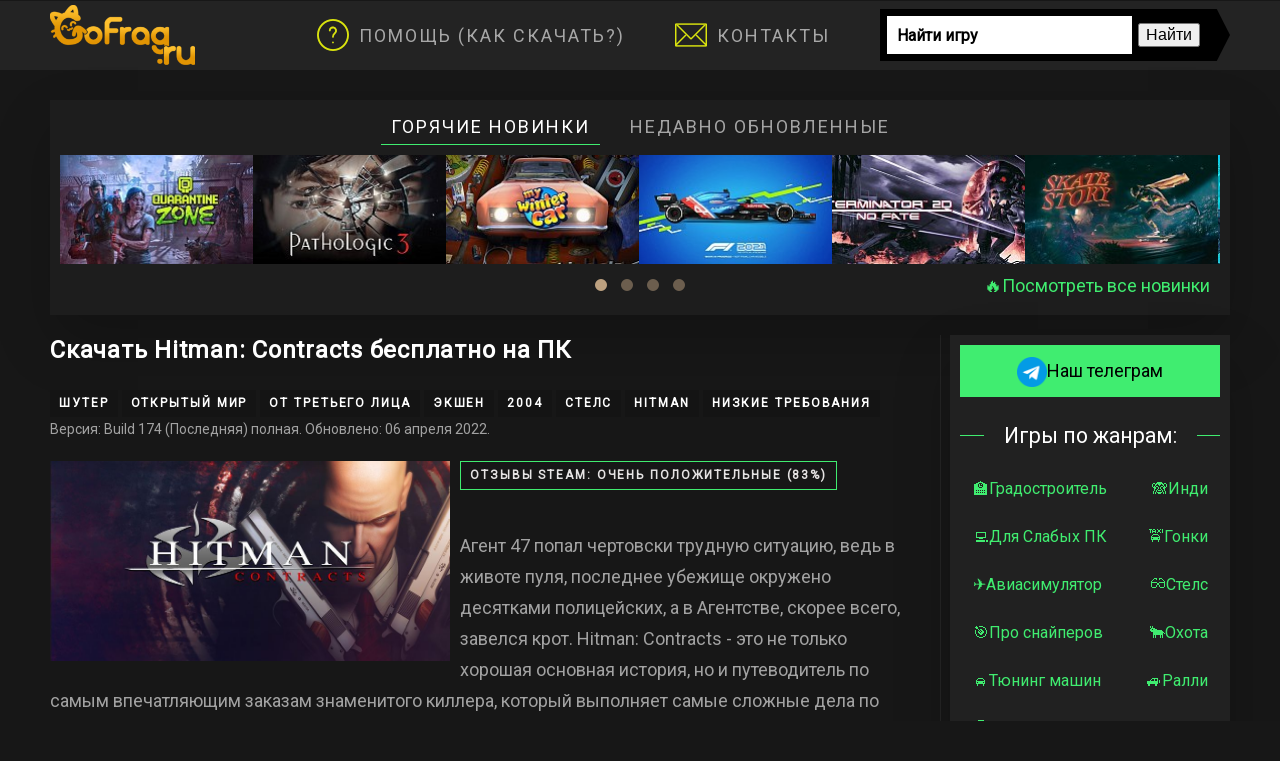

--- FILE ---
content_type: text/html; charset=utf-8
request_url: https://gofrag.ru/eksheny/hitman-contracts
body_size: 19308
content:
<!DOCTYPE html>
<html lang="ru-ru" dir="ltr" vocab="http://schema.org/">
    <head>
<link href="https://gofrag.ru/eksheny/hitman-contracts" rel="canonical" />

        <meta http-equiv="X-UA-Compatible" content="IE=edge">
        <meta name="viewport" content="width=device-width, initial-scale=1">
		<meta name="robots" content="max-snippet:-1, max-image-preview:large, max-video-preview:-1" />
		<meta charset="utf-8" />
	<base href="https://gofrag.ru/eksheny/hitman-contracts" />
	<meta name="robots" content="max-snippet:-1, max-image-preview:large, max-video-preview:-1" />
	<meta name="description" content="Отзывы Steam: Очень положительные (83%) Агент 47 попал чертовски трудную ситуацию, ведь в животе пуля, последнее убежище окружено десятками полицейских, а в Агентстве, скорее всего, завелся крот. Hitman: Contracts - это не только хорошая основная ист..." />
	<title>Hitman: Contracts скачать (последняя версия) игру на компьютер</title>
	<link href="/templates/yootheme/favicon.ico" rel="shortcut icon" type="image/vnd.microsoft.icon" />
	<link href="https://gofrag.ru/plugins/content/responsive-tables/responsive-tables.css" rel="stylesheet" />
	<link href="https://cdnjs.cloudflare.com/ajax/libs/uikit/2.23.0/css/components/slidenav.min.css" rel="stylesheet" />
	<link href="/plugins/content/osyoutube/style.css" rel="stylesheet" />
	<link href="/media/com_rstbox/css/engagebox.css?40bbae9d81205a57042999924967683b" rel="stylesheet" />
	<link href="/plugins/system/jce/css/content.css?40bbae9d81205a57042999924967683b" rel="stylesheet" />
	<link href="/media/mod_zentools2/css/zentools.min.css" rel="stylesheet" />
	<link href="/templates/yootheme/css/theme.9.css?v=1744971255" rel="stylesheet" id="theme-style-css" />
	<style>
a.thumbnail {display: inline-block; zoom: 1; *display: inline;}.eb-1 {
                --animation_duration: 400ms;

            }
        
		.eb-1 .eb-close:hover {
			color: rgba(85, 85, 85, 1) !important;
		}	
	.eb-6 {
                --animation_duration: 700ms;

            }
        
		.eb-6 .eb-close:hover {
			color: rgba(85, 85, 85, 1) !important;
		}	
	
	</style>
	<script type="application/json" class="joomla-script-options new">{"csrf.token":"aed65560acd238905aa7963afaf61e18","system.paths":{"root":"","base":""}}</script>
	<script src="/media/jui/js/jquery.min.js?40bbae9d81205a57042999924967683b"></script>
	<script src="/media/jui/js/jquery-noconflict.js?40bbae9d81205a57042999924967683b"></script>
	<script src="/media/jui/js/jquery-migrate.min.js?40bbae9d81205a57042999924967683b"></script>
	<script src="https://cdnjs.cloudflare.com/ajax/libs/uikit/2.23.0/js/uikit.min.js"></script>
	<script src="https://cdnjs.cloudflare.com/ajax/libs/uikit/2.23.0/js/components/lightbox.min.js"></script>
	<script src="/media/system/js/core.js?40bbae9d81205a57042999924967683b"></script>
	<script src="/media/com_rstbox/js/engagebox.js?40bbae9d81205a57042999924967683b"></script>
	<script src="/media/mod_zentools2/js/animation/wow.min.js"></script>
	<script src="/media/mod_zentools2/js/animation/wow-init.js"></script>
	<script src="/media/mod_zentools2/js/owl.carousel.min.js"></script>
	<script src="/media/mod_zentools2/js/jquery.matchHeight-min.js"></script>
	<script src="/templates/yootheme/vendor/assets/uikit/dist/js/uikit.min.js?v=1.11.8"></script>
	<script src="/templates/yootheme/vendor/assets/uikit/dist/js/uikit-icons-vision.min.js?v=1.11.8"></script>
	<script src="/templates/yootheme/js/theme.js?v=1.11.8"></script>
	<!-- Start: Структурные данные гугла -->
            
<script type="application/ld+json">
{
    "@context": "https://schema.org",
    "@type": "Article",
    "mainEntityOfPage": {
        "@type": "WebPage",
        "@id": "https://gofrag.ru/eksheny/hitman-contracts"
    },
    "headline": "Hitman: Contracts",
    "description": "Отзывы Steam: Очень положительные (83%) Агент 47 попал чертовски трудную ситуацию, ведь в животе пуля, последнее убежище окружено десятками полицейских, а в Агентстве, скорее всего, завелся крот. Hitman: Contracts - это не только хорошая основная ист...",
    "image": {
        "@type": "ImageObject",
        "url": "https://gofrag.ru/images/003/Hitman Contracts-logo.jpg"
    },
    "author": {
        "@type": "Person",
        "name": "Bogdan GoFrag.Ru"
    },
    "publisher": {
        "@type": "Organization",
        "name": "GoFrag.ru",
        "logo": {
            "@type": "ImageObject",
            "url": "https://gofrag.ru/"
        }
    },
    "datePublished": "2018-11-05T17:53:04+04:00",
    "dateCreated": "2018-11-05T16:53:12+04:00",
    "dateModified": "2022-04-06T20:09:04+04:00"
}
</script>
            <!-- End: Структурные данные гугла -->

		<link rel="icon" href="https://gofrag.ru/favicon.svg" type=" image/svg+xml">
		





<!-- sh404SEF OGP tags -->
<meta property="og:locale" content="ru_RU" >
    <meta property="og:title" content="Hitman: Contracts" >
    <meta property="og:description" content="Отзывы Steam: Очень положительные (83%) Агент 47 попал чертовски трудную ситуацию, ведь в животе пуля, последнее убежище окружено десятками полицейских, а в Агентстве, скорее всего, завелся крот. Hitman: Contracts - это не только хорошая основная ист..." >
    <meta property="og:type" content="website" >
<meta property="og:url" content="https://gofrag.ru/eksheny/hitman-contracts" >
    <meta property="og:image" content="https://gofrag.ru/images/003/Hitman Contracts-logo.jpg" >
    <meta property="og:image:width" content="880" >
    <meta property="og:image:height" content="407" >
    <meta property="og:image:secure_url" content="https://gofrag.ru/images/003/Hitman Contracts-logo.jpg" >
    <meta property="og:site_name" content="GoFrag.Ru" >
    <meta property="fb:app_id" content="154426421321384" >
<!-- sh404SEF OGP tags - end -->

</head>
<body class="">
<!-- COUNTERS -->
<script type="text/javascript" >
   (function(m,e,t,r,i,k,a){m[i]=m[i]||function(){(m[i].a=m[i].a||[]).push(arguments)};
   m[i].l=1*new Date();k=e.createElement(t),a=e.getElementsByTagName(t)[0],k.async=1,k.src=r,a.parentNode.insertBefore(k,a)})
   (window, document, "script", "https://mc.yandex.ru/metrika/tag.js", "ym");

   ym(49455076, "init", {
        clickmap:true,
        trackLinks:true,
        accurateTrackBounce:true,
        webvisor:true
   });
</script>
<noscript><div><img src="https://mc.yandex.ru/watch/49455076" style="position:absolute; left:-9999px;" alt="" /></div></noscript>
<!-- COUNTERS2 -->
                <div class="uk-offcanvas-content">
        
        
        <div class="tm-page">

            <div class="tm-header-mobile uk-hidden@m">
            
<nav class="uk-navbar-container" uk-navbar>

    
        <div class="uk-navbar-center">
        <a class="uk-navbar-item uk-logo" href="https://gofrag.ru">
            <img src="/logo.png#thumbnail=213%2C80&amp;sizes=80%25%2C200%25" class="uk-responsive-height" alt="GoFrag.Ru">        </a>
    </div>
    
    
</nav>


        <div id="tm-mobile" uk-offcanvas mode="slide" overlay>
        <div class="uk-offcanvas-bar uk-flex">

            <button class="uk-offcanvas-close" type="button" uk-close></button>

                        <div class="uk-margin-auto-vertical uk-width-1-1">
                
                
<div class="uk-child-width-1-1" uk-grid>
            <div>
<div class="uk-panel" id="module-0">

    
    
<ul class="uk-nav uk-nav-default">

	<li><a href="/pomoshch"><img class="uk-responsive-height" src="/images/icons/question.png" alt="Помощь (Как скачать?)">Помощь (Как скачать?)</a></li>
	<li><a href="/kontakty"><img class="uk-responsive-height" src="/images/icons/contact.png" alt="Контакты">Контакты</a></li></ul>

</div>
</div>
    </div>


                            </div>
        
        </div>
    </div>

    
    
            </div>

            
            
<div class="tm-header uk-visible@m" uk-header>


    
        <div class="uk-navbar-container">

            <div class="uk-container">
                <nav class="uk-navbar" uk-navbar="{&quot;align&quot;:&quot;left&quot;,&quot;boundary&quot;:&quot;!.uk-navbar-container&quot;}">

                                        <div class="uk-navbar-left">

                        
<a href="https://gofrag.ru" class="uk-navbar-item uk-logo">
    <img src="/logo.png" class="uk-responsive-height" alt="GoFrag.Ru"></a>

                        
                    </div>
                    
                    
                                        <div class="uk-navbar-right">

                                                    
<ul class="uk-navbar-nav">

	<li><a href="/pomoshch"><img  class="uk-responsive-height uk-margin-small-right" src="/images/icons/question.png" alt="Помощь (Как скачать?)">Помощь (Как скачать?)</a></li>
	<li><a href="/kontakty"><img  class="uk-responsive-height uk-margin-small-right uk-responsive-height uk-margin-small-right" src="/images/icons/contact.png" alt="Контакты">Контакты</a></li></ul>

                        
                        
<div class="uk-navbar-item" id="module-278">

    
    
<div class="custom" ><div style="min-width: 350px; width: 350px; min-height: 52px;"> 
<div class="ya-site-form ya-site-form_inited_no" data-bem="{&quot;action&quot;:&quot;https://gofrag.ru/pomoshch/poisk&quot;,&quot;arrow&quot;:true,&quot;bg&quot;:&quot;#000000&quot;,&quot;fontsize&quot;:16,&quot;fg&quot;:&quot;#000000&quot;,&quot;language&quot;:&quot;ru&quot;,&quot;logo&quot;:&quot;rb&quot;,&quot;publicname&quot;:&quot;Поиск по сайту GoFrag.ru&quot;,&quot;suggest&quot;:true,&quot;target&quot;:&quot;_blank&quot;,&quot;tld&quot;:&quot;ru&quot;,&quot;type&quot;:2,&quot;usebigdictionary&quot;:false,&quot;searchid&quot;:2367724,&quot;input_fg&quot;:&quot;#000000&quot;,&quot;input_bg&quot;:&quot;#ffffff&quot;,&quot;input_fontStyle&quot;:&quot;normal&quot;,&quot;input_fontWeight&quot;:&quot;bold&quot;,&quot;input_placeholder&quot;:&quot;Найти игру&quot;,&quot;input_placeholderColor&quot;:&quot;#000000&quot;,&quot;input_borderColor&quot;:&quot;#000000&quot;}"><form action="https://yandex.ru/search/site/" method="get" target="_blank" accept-charset="utf-8"><input type="hidden" name="searchid" value="2367724"/><input type="hidden" name="l10n" value="ru"/><input type="hidden" name="reqenc" value=""/><input type="search" name="text" value=""/><input type="submit" value="Найти"/></form></div><style type="text/css">.ya-page_js_yes .ya-site-form_inited_no { display: none; }
</style><script type="text/javascript">(function(w,d,c){var s=d.createElement('script'),h=d.getElementsByTagName('script')[0],e=d.documentElement;if((' '+e.className+' ').indexOf(' ya-page_js_yes ')===-1){e.className+=' ya-page_js_yes';}s.type='text/javascript';s.async=true;s.charset='utf-8';s.src=(d.location.protocol==='https:'?'https:':'http:')+'//site.yandex.net/v2.0/js/all.js';h.parentNode.insertBefore(s,h);(w[c]||(w[c]=[])).push(function(){Ya.Site.Form.init()})})(window,document,'yandex_site_callbacks');</script></span></div></div>

</div>


                    </div>
                    
                </nav>
            </div>

        </div>

    




</div>

            <div style="min-height: 235px;"><div id="module-359" class="builder">
<div class="uk-section-default uk-section">

    
        
        
        
            
                                <div class="uk-container">
                
                    

<div class="uk-flex-middle uk-grid-margin" uk-grid>
    
<div class="uk-width-1-1@m">

    
        
            
            
                
<div class="uk-card uk-card-body uk-card-default uk-card-hover uk-margin-remove-vertical uk-text-left">

    
                
<ul uk-tab="connect: #js-a06;animation: uk-animation-slide-left-small" class="uk-margin  uk-flex-center el-nav">
        <li>
        <a href="#">Горячие новинки</a>
    </li>
        <li>
        <a href="#">Недавно обновленные</a>
    </li>
    </ul>
        
        <ul id="js-a06" class="uk-switcher" uk-height-match="row: false">
                        <li class="el-item">

            
    



<div class="el-content uk-margin"><!-- START: Modules Anywhere --><div id="zentools-331" class="zentools owl-carousel  zt-animated-overlay zt-no-margin">
			<div>
			<div class="zt-item zt-featured">
									<div class="zt-col zt-col-12 zt-column-1"> 
						 
	 <div class="mfp-iframe zt-image zt-square zt-none fade-to-black fullwidth zt-hidden-content zt-block zt-element zt-element-1 zt-center">
	 	<div class="lightbox-content11885" style="display:none;">
	 			 	</div>
	 	
					<a href="/simulyatory/quarantine-zone-the-last-check" title="Quarantine Zone: The Last Check">
			
							
						<img rel="addposter"class="lazyOwl" src="/media/mod_zentools2/cache/images/Quarantine_Zone_The_Last_Check-1-ea0f4bdf558fef5405d7a36f87ef35a1.jpg" alt="Quarantine Zone: The Last Check" width="192" height="108" data-mavikthumbnails-thumbnails_for="-1" />
							
					</a>
				
	</div>
	
									<div class="zt-item-container" data-match-height="zt-match-height">
								<div class="zt-title  zt-hidden-content zt-element zt-element-2 zt-center">
	<small class="zt-block">
					<a href="/simulyatory/quarantine-zone-the-last-check">
		Quarantine Zone: The Last Check			</a>
			</small>
</div>									</div>
														</div>
						
			</div>
		</div>
			<div>
			<div class="zt-item zt-featured">
									<div class="zt-col zt-col-12 zt-column-1"> 
						 
	 <div class="mfp-iframe zt-image zt-square zt-none fade-to-black fullwidth zt-hidden-content zt-block zt-element zt-element-1 zt-center">
	 	<div class="lightbox-content11841" style="display:none;">
	 			 	</div>
	 	
					<a href="/khorror/pathologic-3" title="Pathologic 3">
			
							
						<img rel="addposter"class="lazyOwl" src="/media/mod_zentools2/cache/images/Pathologic_3-1-533f6e9795ec3f16cc4c5cdb04691ce3.jpg" alt="Pathologic 3" width="192" height="108" data-mavikthumbnails-thumbnails_for="-1" />
							
					</a>
				
	</div>
	
									<div class="zt-item-container" data-match-height="zt-match-height">
								<div class="zt-title  zt-hidden-content zt-element zt-element-2 zt-center">
	<small class="zt-block">
					<a href="/khorror/pathologic-3">
		Pathologic 3			</a>
			</small>
</div>									</div>
														</div>
						
			</div>
		</div>
			<div>
			<div class="zt-item zt-featured">
									<div class="zt-col zt-col-12 zt-column-1"> 
						 
	 <div class="mfp-iframe zt-image zt-square zt-none fade-to-black fullwidth zt-hidden-content zt-block zt-element zt-element-1 zt-center">
	 	<div class="lightbox-content11714" style="display:none;">
	 			 	</div>
	 	
					<a href="/simulyatory/my-winter-car" title="My Winter Car">
			
							
						<img rel="addposter"class="lazyOwl" src="/media/mod_zentools2/cache/images/My_Winter_Car-1-471b9c2e40a19e977e31f47bd6503d0c.jpg" alt="My Winter Car" width="192" height="108" data-mavikthumbnails-thumbnails_for="-1" />
							
					</a>
				
	</div>
	
									<div class="zt-item-container" data-match-height="zt-match-height">
								<div class="zt-title  zt-hidden-content zt-element zt-element-2 zt-center">
	<small class="zt-block">
					<a href="/simulyatory/my-winter-car">
		My Winter Car			</a>
			</small>
</div>									</div>
														</div>
						
			</div>
		</div>
			<div>
			<div class="zt-item zt-featured">
									<div class="zt-col zt-col-12 zt-column-1"> 
						 
	 <div class="mfp-iframe zt-image zt-square zt-none fade-to-black fullwidth zt-hidden-content zt-block zt-element zt-element-1 zt-center">
	 	<div class="lightbox-content11554" style="display:none;">
	 			 	</div>
	 	
					<a href="/gonki/f1-2023" title="F1 2021">
			
							
						<img rel="addposter"class="lazyOwl" src="/media/mod_zentools2/cache/images/f1-2021-1-9c925fff2278216416ebafbfe25b3fe5.jpg" alt="F1 2021" width="192" height="108" data-mavikthumbnails-thumbnails_for="-1" />
							
					</a>
				
	</div>
	
									<div class="zt-item-container" data-match-height="zt-match-height">
								<div class="zt-title  zt-hidden-content zt-element zt-element-2 zt-center">
	<small class="zt-block">
					<a href="/gonki/f1-2023">
		F1 2021			</a>
			</small>
</div>									</div>
														</div>
						
			</div>
		</div>
			<div>
			<div class="zt-item zt-featured">
									<div class="zt-col zt-col-12 zt-column-1"> 
						 
	 <div class="mfp-iframe zt-image zt-square zt-none fade-to-black fullwidth zt-hidden-content zt-block zt-element zt-element-1 zt-center">
	 	<div class="lightbox-content11503" style="display:none;">
	 			 	</div>
	 	
					<a href="/eksheny/terminator-2d-no-fate" title="Terminator 2D: NO FATE">
			
							
						<img rel="addposter"class="lazyOwl" src="/media/mod_zentools2/cache/images/Terminator_2D_No_Fate-1-978e4c0593a97d285133ea22c461b81d.jpg" alt="Terminator 2D: NO FATE" width="192" height="108" data-mavikthumbnails-thumbnails_for="-1" />
							
					</a>
				
	</div>
	
									<div class="zt-item-container" data-match-height="zt-match-height">
								<div class="zt-title  zt-hidden-content zt-element zt-element-2 zt-center">
	<small class="zt-block">
					<a href="/eksheny/terminator-2d-no-fate">
		Terminator 2D: NO FATE			</a>
			</small>
</div>									</div>
														</div>
						
			</div>
		</div>
			<div>
			<div class="zt-item zt-featured">
									<div class="zt-col zt-col-12 zt-column-1"> 
						 
	 <div class="mfp-iframe zt-image zt-square zt-none fade-to-black fullwidth zt-hidden-content zt-block zt-element zt-element-1 zt-center">
	 	<div class="lightbox-content11480" style="display:none;">
	 			 	</div>
	 	
					<a href="/eksheny/skate-story" title="Skate Story">
			
							
						<img rel="addposter"class="lazyOwl" src="/media/mod_zentools2/cache/images/Skate_Story-1-a84e8e4fb2e21e6d1aa0740f7e8fc684.jpg" alt="Skate Story" width="192" height="108" data-mavikthumbnails-thumbnails_for="-1" />
							
					</a>
				
	</div>
	
									<div class="zt-item-container" data-match-height="zt-match-height">
								<div class="zt-title  zt-hidden-content zt-element zt-element-2 zt-center">
	<small class="zt-block">
					<a href="/eksheny/skate-story">
		Skate Story			</a>
			</small>
</div>									</div>
														</div>
						
			</div>
		</div>
			<div>
			<div class="zt-item zt-featured">
									<div class="zt-col zt-col-12 zt-column-1"> 
						 
	 <div class="mfp-iframe zt-image zt-square zt-none fade-to-black fullwidth zt-hidden-content zt-block zt-element zt-element-1 zt-center">
	 	<div class="lightbox-content11457" style="display:none;">
	 			 	</div>
	 	
					<a href="/eksheny/hi-fi-rush" title="Hi-Fi RUSH">
			
							
						<img rel="addposter"class="lazyOwl" src="/media/mod_zentools2/cache/images/Hi-Fi_Rush-1-baa266979915761a638a3ef207f1abf9.jpg" alt="Hi-Fi RUSH" width="192" height="108" data-mavikthumbnails-thumbnails_for="-1" />
							
					</a>
				
	</div>
	
									<div class="zt-item-container" data-match-height="zt-match-height">
								<div class="zt-title  zt-hidden-content zt-element zt-element-2 zt-center">
	<small class="zt-block">
					<a href="/eksheny/hi-fi-rush">
		Hi-Fi RUSH			</a>
			</small>
</div>									</div>
														</div>
						
			</div>
		</div>
			<div>
			<div class="zt-item zt-featured">
									<div class="zt-col zt-col-12 zt-column-1"> 
						 
	 <div class="mfp-iframe zt-image zt-square zt-none fade-to-black fullwidth zt-hidden-content zt-block zt-element zt-element-1 zt-center">
	 	<div class="lightbox-content11456" style="display:none;">
	 			 	</div>
	 	
					<a href="/eksheny/routine" title="ROUTINE">
			
							
						<img rel="addposter"class="lazyOwl" src="/media/mod_zentools2/cache/images/Routine-1-78dcab42799060fa8203dc659518b952.jpg" alt="ROUTINE" width="192" height="108" data-mavikthumbnails-thumbnails_for="-1" />
							
					</a>
				
	</div>
	
									<div class="zt-item-container" data-match-height="zt-match-height">
								<div class="zt-title  zt-hidden-content zt-element zt-element-2 zt-center">
	<small class="zt-block">
					<a href="/eksheny/routine">
		ROUTINE			</a>
			</small>
</div>									</div>
														</div>
						
			</div>
		</div>
			<div>
			<div class="zt-item zt-featured">
									<div class="zt-col zt-col-12 zt-column-1"> 
						 
	 <div class="mfp-iframe zt-image zt-square zt-none fade-to-black fullwidth zt-hidden-content zt-block zt-element zt-element-1 zt-center">
	 	<div class="lightbox-content11416" style="display:none;">
	 			 	</div>
	 	
					<a href="/eksheny/constance" title="Constance">
			
							
						<img rel="addposter"class="lazyOwl" src="/media/mod_zentools2/cache/images/Constance-1-0905af5900ff4f3fe3da022103f51b56.jpg" alt="Constance" width="192" height="108" data-mavikthumbnails-thumbnails_for="-1" />
							
					</a>
				
	</div>
	
									<div class="zt-item-container" data-match-height="zt-match-height">
								<div class="zt-title  zt-hidden-content zt-element zt-element-2 zt-center">
	<small class="zt-block">
					<a href="/eksheny/constance">
		Constance			</a>
			</small>
</div>									</div>
														</div>
						
			</div>
		</div>
			<div>
			<div class="zt-item zt-featured">
									<div class="zt-col zt-col-12 zt-column-1"> 
						 
	 <div class="mfp-iframe zt-image zt-square zt-none fade-to-black fullwidth zt-hidden-content zt-block zt-element zt-element-1 zt-center">
	 	<div class="lightbox-content11414" style="display:none;">
	 			 	</div>
	 	
					<a href="/rpg/of-ash-and-steel" title="Of Ash and Steel">
			
							
						<img rel="addposter"class="lazyOwl" src="/media/mod_zentools2/cache/images/Of_Ash_and_Steel-1-f2832a683a98027d6491c92ccf02d989.jpg" alt="Of Ash and Steel" width="192" height="108" data-mavikthumbnails-thumbnails_for="-1" />
							
					</a>
				
	</div>
	
									<div class="zt-item-container" data-match-height="zt-match-height">
								<div class="zt-title  zt-hidden-content zt-element zt-element-2 zt-center">
	<small class="zt-block">
					<a href="/rpg/of-ash-and-steel">
		Of Ash and Steel			</a>
			</small>
</div>									</div>
														</div>
						
			</div>
		</div>
			<div>
			<div class="zt-item zt-featured">
									<div class="zt-col zt-col-12 zt-column-1"> 
						 
	 <div class="mfp-iframe zt-image zt-square zt-none fade-to-black fullwidth zt-hidden-content zt-block zt-element zt-element-1 zt-center">
	 	<div class="lightbox-content11413" style="display:none;">
	 			 	</div>
	 	
					<a href="/shutery/battlefield-6" title="Battlefield 6">
			
							
						<img rel="addposter"class="lazyOwl" src="/media/mod_zentools2/cache/images/Battlefield_6-1-d3b3bd090038886af93eee346418b8b6.jpg" alt="Battlefield 6" width="192" height="108" data-mavikthumbnails-thumbnails_for="-1" />
							
					</a>
				
	</div>
	
									<div class="zt-item-container" data-match-height="zt-match-height">
								<div class="zt-title  zt-hidden-content zt-element zt-element-2 zt-center">
	<small class="zt-block">
					<a href="/shutery/battlefield-6">
		Battlefield 6			</a>
			</small>
</div>									</div>
														</div>
						
			</div>
		</div>
			<div>
			<div class="zt-item zt-featured">
									<div class="zt-col zt-col-12 zt-column-1"> 
						 
	 <div class="mfp-iframe zt-image zt-square zt-none fade-to-black fullwidth zt-hidden-content zt-block zt-element zt-element-1 zt-center">
	 	<div class="lightbox-content11391" style="display:none;">
	 			 	</div>
	 	
					<a href="/platformery/spongebob-squarepants-titans-of-the-tide" title="SpongeBob SquarePants: Titans of the Tide">
			
							
						<img rel="addposter"class="lazyOwl" src="/media/mod_zentools2/cache/images/SpongeBob_SquarePants_Titans_of_the_Tide-1-9b3ee787c213d642b0d97accb3344d2a.jpg" alt="SpongeBob SquarePants: Titans of the Tide" width="192" height="108" data-mavikthumbnails-thumbnails_for="-1" />
							
					</a>
				
	</div>
	
									<div class="zt-item-container" data-match-height="zt-match-height">
								<div class="zt-title  zt-hidden-content zt-element zt-element-2 zt-center">
	<small class="zt-block">
					<a href="/platformery/spongebob-squarepants-titans-of-the-tide">
		SpongeBob SquarePants: Titans of th...			</a>
			</small>
</div>									</div>
														</div>
						
			</div>
		</div>
			<div>
			<div class="zt-item zt-featured">
									<div class="zt-col zt-col-12 zt-column-1"> 
						 
	 <div class="mfp-iframe zt-image zt-square zt-none fade-to-black fullwidth zt-hidden-content zt-block zt-element zt-element-1 zt-center">
	 	<div class="lightbox-content11388" style="display:none;">
	 			 	</div>
	 	
					<a href="/eksheny/wall-world-2" title="Wall World 2">
			
							
						<img rel="addposter"class="lazyOwl" src="/media/mod_zentools2/cache/images/Wall_World_2-1-d0f0cad76f59e4916021dddc9e5e43c1.jpg" alt="Wall World 2" width="192" height="108" data-mavikthumbnails-thumbnails_for="-1" />
							
					</a>
				
	</div>
	
									<div class="zt-item-container" data-match-height="zt-match-height">
								<div class="zt-title  zt-hidden-content zt-element zt-element-2 zt-center">
	<small class="zt-block">
					<a href="/eksheny/wall-world-2">
		Wall World 2			</a>
			</small>
</div>									</div>
														</div>
						
			</div>
		</div>
			<div>
			<div class="zt-item zt-featured">
									<div class="zt-col zt-col-12 zt-column-1"> 
						 
	 <div class="mfp-iframe zt-image zt-square zt-none fade-to-black fullwidth zt-hidden-content zt-block zt-element zt-element-1 zt-center">
	 	<div class="lightbox-content11387" style="display:none;">
	 			 	</div>
	 	
					<a href="/priklyucheniya/rue-valley" title="Rue Valley">
			
							
						<img rel="addposter"class="lazyOwl" src="/media/mod_zentools2/cache/images/Rue_Valley-1-dabe87b95fae2e0c65518822741d36c7.jpg" alt="Rue Valley" width="192" height="108" data-mavikthumbnails-thumbnails_for="-1" />
							
					</a>
				
	</div>
	
									<div class="zt-item-container" data-match-height="zt-match-height">
								<div class="zt-title  zt-hidden-content zt-element zt-element-2 zt-center">
	<small class="zt-block">
					<a href="/priklyucheniya/rue-valley">
		Rue Valley			</a>
			</small>
</div>									</div>
														</div>
						
			</div>
		</div>
			<div>
			<div class="zt-item zt-featured">
									<div class="zt-col zt-col-12 zt-column-1"> 
						 
	 <div class="mfp-iframe zt-image zt-square zt-none fade-to-black fullwidth zt-hidden-content zt-block zt-element zt-element-1 zt-center">
	 	<div class="lightbox-content11356" style="display:none;">
	 			 	</div>
	 	
					<a href="/simulyatory/restaurats" title="Restaurats">
			
							
						<img rel="addposter"class="lazyOwl" src="/media/mod_zentools2/cache/images/Restaurats-1-78719e9cb5a2b32f335a707544fba7e2.jpg" alt="Restaurats" width="192" height="108" data-mavikthumbnails-thumbnails_for="-1" />
							
					</a>
				
	</div>
	
									<div class="zt-item-container" data-match-height="zt-match-height">
								<div class="zt-title  zt-hidden-content zt-element zt-element-2 zt-center">
	<small class="zt-block">
					<a href="/simulyatory/restaurats">
		Restaurats			</a>
			</small>
</div>									</div>
														</div>
						
			</div>
		</div>
			<div>
			<div class="zt-item zt-featured">
									<div class="zt-col zt-col-12 zt-column-1"> 
						 
	 <div class="mfp-iframe zt-image zt-square zt-none fade-to-black fullwidth zt-hidden-content zt-block zt-element zt-element-1 zt-center">
	 	<div class="lightbox-content11318" style="display:none;">
	 			 	</div>
	 	
					<a href="/arkady/biped-2" title="Biped 2">
			
							
						<img rel="addposter"class="lazyOwl" src="/media/mod_zentools2/cache/images/Biped_2-1-84863dab55f440bdca9a9c65317f9686.jpg" alt="Biped 2" width="192" height="108" data-mavikthumbnails-thumbnails_for="-1" />
							
					</a>
				
	</div>
	
									<div class="zt-item-container" data-match-height="zt-match-height">
								<div class="zt-title  zt-hidden-content zt-element zt-element-2 zt-center">
	<small class="zt-block">
					<a href="/arkady/biped-2">
		Biped 2			</a>
			</small>
</div>									</div>
														</div>
						
			</div>
		</div>
			<div>
			<div class="zt-item zt-featured">
									<div class="zt-col zt-col-12 zt-column-1"> 
						 
	 <div class="mfp-iframe zt-image zt-square zt-none fade-to-black fullwidth zt-hidden-content zt-block zt-element zt-element-1 zt-center">
	 	<div class="lightbox-content11317" style="display:none;">
	 			 	</div>
	 	
					<a href="/priklyucheniya/syberia-remastered" title="Syberia – Remastered">
			
							
						<img rel="addposter"class="lazyOwl" src="/media/mod_zentools2/cache/images/Syberia_Remastered-1-5ac6a00ec1356141f25cc80f2b8178c9.jpg" alt="Syberia – Remastered" width="192" height="108" data-mavikthumbnails-thumbnails_for="-1" />
							
					</a>
				
	</div>
	
									<div class="zt-item-container" data-match-height="zt-match-height">
								<div class="zt-title  zt-hidden-content zt-element zt-element-2 zt-center">
	<small class="zt-block">
					<a href="/priklyucheniya/syberia-remastered">
		Syberia – Remastered			</a>
			</small>
</div>									</div>
														</div>
						
			</div>
		</div>
			<div>
			<div class="zt-item zt-featured">
									<div class="zt-col zt-col-12 zt-column-1"> 
						 
	 <div class="mfp-iframe zt-image zt-square zt-none fade-to-black fullwidth zt-hidden-content zt-block zt-element zt-element-1 zt-center">
	 	<div class="lightbox-content11315" style="display:none;">
	 			 	</div>
	 	
					<a href="/strategii/sparta-2035" title="SPARTA 2035">
			
							
						<img rel="addposter"class="lazyOwl" src="/media/mod_zentools2/cache/images/Sparta_2035-1-2f44fc205313a4f54556fc73c2462410.jpg" alt="SPARTA 2035" width="192" height="108" data-mavikthumbnails-thumbnails_for="-1" />
							
					</a>
				
	</div>
	
									<div class="zt-item-container" data-match-height="zt-match-height">
								<div class="zt-title  zt-hidden-content zt-element zt-element-2 zt-center">
	<small class="zt-block">
					<a href="/strategii/sparta-2035">
		SPARTA 2035			</a>
			</small>
</div>									</div>
														</div>
						
			</div>
		</div>
			<div>
			<div class="zt-item zt-featured">
									<div class="zt-col zt-col-12 zt-column-1"> 
						 
	 <div class="mfp-iframe zt-image zt-square zt-none fade-to-black fullwidth zt-hidden-content zt-block zt-element zt-element-1 zt-center">
	 	<div class="lightbox-content11314" style="display:none;">
	 			 	</div>
	 	
					<a href="/strategii/europa-universalis-5" title="Europa Universalis 5">
			
							
						<img rel="addposter"class="lazyOwl" src="/media/mod_zentools2/cache/images/Europa_Universalis_5-1-bdc0c36ed6ca16c42ceaa048a95a6281.jpg" alt="Europa Universalis 5" width="192" height="108" data-mavikthumbnails-thumbnails_for="-1" />
							
					</a>
				
	</div>
	
									<div class="zt-item-container" data-match-height="zt-match-height">
								<div class="zt-title  zt-hidden-content zt-element zt-element-2 zt-center">
	<small class="zt-block">
					<a href="/strategii/europa-universalis-5">
		Europa Universalis 5			</a>
			</small>
</div>									</div>
														</div>
						
			</div>
		</div>
			<div>
			<div class="zt-item zt-featured">
									<div class="zt-col zt-col-12 zt-column-1"> 
						 
	 <div class="mfp-iframe zt-image zt-square zt-none fade-to-black fullwidth zt-hidden-content zt-block zt-element zt-element-1 zt-center">
	 	<div class="lightbox-content11273" style="display:none;">
	 			 	</div>
	 	
					<a href="/gonki/wreckreation" title="Wreckreation">
			
							
						<img rel="addposter"class="lazyOwl" src="/media/mod_zentools2/cache/images/Wreckreation-1-f5791092981c8114829b0ccafc3bc333.jpg" alt="Wreckreation" width="192" height="108" data-mavikthumbnails-thumbnails_for="-1" />
							
					</a>
				
	</div>
	
									<div class="zt-item-container" data-match-height="zt-match-height">
								<div class="zt-title  zt-hidden-content zt-element zt-element-2 zt-center">
	<small class="zt-block">
					<a href="/gonki/wreckreation">
		Wreckreation			</a>
			</small>
</div>									</div>
														</div>
						
			</div>
		</div>
			<div>
			<div class="zt-item zt-featured">
									<div class="zt-col zt-col-12 zt-column-1"> 
						 
	 <div class="mfp-iframe zt-image zt-square zt-none fade-to-black fullwidth zt-hidden-content zt-block zt-element zt-element-1 zt-center">
	 	<div class="lightbox-content11252" style="display:none;">
	 			 	</div>
	 	
					<a href="/simulyatory/powerwash-simulator-2" title="PowerWash Simulator 2">
			
							
						<img rel="addposter"class="lazyOwl" src="/media/mod_zentools2/cache/images/PowerWash_Simulator_2-1-326e37ec3906be56ed9a4e398a0d91fe.jpg" alt="PowerWash Simulator 2" width="192" height="108" data-mavikthumbnails-thumbnails_for="-1" />
							
					</a>
				
	</div>
	
									<div class="zt-item-container" data-match-height="zt-match-height">
								<div class="zt-title  zt-hidden-content zt-element zt-element-2 zt-center">
	<small class="zt-block">
					<a href="/simulyatory/powerwash-simulator-2">
		PowerWash Simulator 2			</a>
			</small>
</div>									</div>
														</div>
						
			</div>
		</div>
			<div>
			<div class="zt-item zt-featured">
									<div class="zt-col zt-col-12 zt-column-1"> 
						 
	 <div class="mfp-iframe zt-image zt-square zt-none fade-to-black fullwidth zt-hidden-content zt-block zt-element zt-element-1 zt-center">
	 	<div class="lightbox-content11251" style="display:none;">
	 			 	</div>
	 	
					<a href="/rpg/the-outer-worlds-2" title="The Outer Worlds 2">
			
							
						<img rel="addposter"class="lazyOwl" src="/media/mod_zentools2/cache/images/the-outer-worlds-2-premium-edition-1-e71b327a09e36c2793106187cb4b173f.jpg" alt="The Outer Worlds 2" width="192" height="108" data-mavikthumbnails-thumbnails_for="-1" />
							
					</a>
				
	</div>
	
									<div class="zt-item-container" data-match-height="zt-match-height">
								<div class="zt-title  zt-hidden-content zt-element zt-element-2 zt-center">
	<small class="zt-block">
					<a href="/rpg/the-outer-worlds-2">
		The Outer Worlds 2			</a>
			</small>
</div>									</div>
														</div>
						
			</div>
		</div>
			<div>
			<div class="zt-item zt-featured">
									<div class="zt-col zt-col-12 zt-column-1"> 
						 
	 <div class="mfp-iframe zt-image zt-square zt-none fade-to-black fullwidth zt-hidden-content zt-block zt-element zt-element-1 zt-center">
	 	<div class="lightbox-content11249" style="display:none;">
	 			 	</div>
	 	
					<a href="/arkady/plants-vs-zombies-replanted" title="Plants vs. Zombies: Replanted">
			
							
						<img rel="addposter"class="lazyOwl" src="/media/mod_zentools2/cache/images/Plants_vs_Zombies_Replanted-1-4ec2aec5eb44a4ae15780546cfc311e1.jpg" alt="Plants vs. Zombies: Replanted" width="192" height="108" data-mavikthumbnails-thumbnails_for="-1" />
							
					</a>
				
	</div>
	
									<div class="zt-item-container" data-match-height="zt-match-height">
								<div class="zt-title  zt-hidden-content zt-element zt-element-2 zt-center">
	<small class="zt-block">
					<a href="/arkady/plants-vs-zombies-replanted">
		Plants vs. Zombies: Replanted			</a>
			</small>
</div>									</div>
														</div>
						
			</div>
		</div>
			<div>
			<div class="zt-item zt-featured">
									<div class="zt-col zt-col-12 zt-column-1"> 
						 
	 <div class="mfp-iframe zt-image zt-square zt-none fade-to-black fullwidth zt-hidden-content zt-block zt-element zt-element-1 zt-center">
	 	<div class="lightbox-content11248" style="display:none;">
	 			 	</div>
	 	
					<a href="/eksheny/dispatch" title="Dispatch">
			
							
						<img rel="addposter"class="lazyOwl" src="/media/mod_zentools2/cache/images/Dispatch-1-a46b523630db75a6444f8a4947224bb7.jpg" alt="Dispatch" width="192" height="108" data-mavikthumbnails-thumbnails_for="-1" />
							
					</a>
				
	</div>
	
									<div class="zt-item-container" data-match-height="zt-match-height">
								<div class="zt-title  zt-hidden-content zt-element zt-element-2 zt-center">
	<small class="zt-block">
					<a href="/eksheny/dispatch">
		Dispatch			</a>
			</small>
</div>									</div>
														</div>
						
			</div>
		</div>
	</div>


<script>
	jQuery(document).ready(function($) {
	 	$("#zentools-331").owlCarousel({
		  	items: "6",
		  	itemsDesktop : [1200,6], //5 items between 1000px and 901px
	  	    itemsDesktopSmall : [800,3], // betweem 900px and 601px
	  	    itemsTablet: [620,2], //2 items between 600 and 0
	  	    itemsMobile : false,
	  	    lazyLoad : true,
	  	    stopOnHover: true,
	  	    	  	     	  	    slideSpeed : 3000,
	  	    paginationSpeed : 3000,
	  	    	  	           autoPlay : 5000,
	  	          	  	    	  	        
	  	      	  	      
	  	     	  	    scrollPerPage: false,
	  	    afterAction: function(el){
	               
	               $('#zentools-331 .owl-item').removeClass('active');
	               var current = parseInt(this.$owlItems.eq(this.currentItem).index());
	               var count = 2;
	               var i = 1;
	               
	              
	               
	               $('#zentools-331 .owl-item').each(function(index) {
	                
	                	if(index < count) {
		                	setTimeout(function() {
		                			$('#zentools-331').find( '.owl-item:eq('+ i +')').addClass('active');
		                			
		                			i++;
		                	}, index * 100);
		                }
	                })
	            }
	  	   });
	  	   
	});
</script><a href="/new-hot-games" class="custom-link" style="position: absolute;margin:-35px 20px 0 0; right: 0;">🔥Посмотреть все новинки</a>
<!-- END: Modules Anywhere --></div>


    
</li>
                        <li class="el-item">

            
    



<div class="el-content uk-margin"><!-- START: Modules Anywhere --><div id="zentools-361" class="zentools owl-carousel  zt-none zt-no-margin">
			<div>
			<div class="zt-item zt-featured">
									<div class="zt-col zt-col-12 zt-column-1"> 
						 
	 <div class="mfp-iframe zt-image zt-square zt-none fade-to-black fullwidth zt-hidden-content zt-block zt-element zt-element-1 zt-center">
	 	<div class="lightbox-content9664" style="display:none;">
	 			 	</div>
	 	
					<a href="/eksheny/the-thing-remastered" title="The Thing: Remastered">
			
							
						<img rel="addposter"class="lazyOwl" src="/media/mod_zentools2/cache/images/the-thing-remastered-1-457726f8eb1b379942850f99bd242a81.jpg" alt="The Thing: Remastered" width="192" height="108" data-mavikthumbnails-thumbnails_for="-1" />
							
					</a>
				
	</div>
	
						</div>
						
			</div>
		</div>
			<div>
			<div class="zt-item zt-featured">
									<div class="zt-col zt-col-12 zt-column-1"> 
						 
	 <div class="mfp-iframe zt-image zt-square zt-none fade-to-black fullwidth zt-hidden-content zt-block zt-element zt-element-1 zt-center">
	 	<div class="lightbox-content11885" style="display:none;">
	 			 	</div>
	 	
					<a href="/simulyatory/quarantine-zone-the-last-check" title="Quarantine Zone: The Last Check">
			
							
						<img rel="addposter"class="lazyOwl" src="/media/mod_zentools2/cache/images/Quarantine_Zone_The_Last_Check-1-ea0f4bdf558fef5405d7a36f87ef35a1.jpg" alt="Quarantine Zone: The Last Check" width="192" height="108" data-mavikthumbnails-thumbnails_for="-1" />
							
					</a>
				
	</div>
	
						</div>
						
			</div>
		</div>
			<div>
			<div class="zt-item zt-featured">
									<div class="zt-col zt-col-12 zt-column-1"> 
						 
	 <div class="mfp-iframe zt-image zt-square zt-none fade-to-black fullwidth zt-hidden-content zt-block zt-element zt-element-1 zt-center">
	 	<div class="lightbox-content9000" style="display:none;">
	 			 	</div>
	 	
					<a href="/simulyatory/repair-this" title="Repair this!">
			
							
						<img rel="addposter"class="lazyOwl" src="/media/mod_zentools2/cache/images/repair_this-1-1fdda7b07bfbf469c403adcf8560d667.jpg" alt="Repair this!" width="192" height="108" data-mavikthumbnails-thumbnails_for="-1" />
							
					</a>
				
	</div>
	
						</div>
						
			</div>
		</div>
			<div>
			<div class="zt-item zt-featured">
									<div class="zt-col zt-col-12 zt-column-1"> 
						 
	 <div class="mfp-iframe zt-image zt-square zt-none fade-to-black fullwidth zt-hidden-content zt-block zt-element zt-element-1 zt-center">
	 	<div class="lightbox-content946" style="display:none;">
	 			 	</div>
	 	
					<a href="/strategii/workers-resources-soviet-republic" title="Workers & Resources: Soviet Republic">
			
							
						<img rel="addposter"class="lazyOwl" src="/media/mod_zentools2/cache/images/WorkersResourcesSovietRepublic-logo-cbd0dddddcd4523a031d4adffbe702fd.jpg" alt="Workers & Resources: Soviet Republic" width="192" height="108" data-mavikthumbnails-thumbnails_for="-1" />
							
					</a>
				
	</div>
	
						</div>
						
			</div>
		</div>
			<div>
			<div class="zt-item zt-featured">
									<div class="zt-col zt-col-12 zt-column-1"> 
						 
	 <div class="mfp-iframe zt-image zt-square zt-none fade-to-black fullwidth zt-hidden-content zt-block zt-element zt-element-1 zt-center">
	 	<div class="lightbox-content10654" style="display:none;">
	 			 	</div>
	 	
					<a href="/rpg/cast-n-chill" title="Cast n Chill">
			
							
						<img rel="addposter"class="lazyOwl" src="/media/mod_zentools2/cache/images/Cast_n_Chill-1-3668994a014000178af09c0f505fdd8e.jpg" alt="Cast n Chill" width="192" height="108" data-mavikthumbnails-thumbnails_for="-1" />
							
					</a>
				
	</div>
	
						</div>
						
			</div>
		</div>
			<div>
			<div class="zt-item zt-featured">
									<div class="zt-col zt-col-12 zt-column-1"> 
						 
	 <div class="mfp-iframe zt-image zt-square zt-none fade-to-black fullwidth zt-hidden-content zt-block zt-element zt-element-1 zt-center">
	 	<div class="lightbox-content9231" style="display:none;">
	 			 	</div>
	 	
					<a href="/strategii/dystopika" title="Dystopika">
			
							
						<img rel="addposter"class="lazyOwl" src="/media/mod_zentools2/cache/images/dystopika-1-ccf042d5fb626c598810e0b80ee318bb.jpg" alt="Dystopika" width="192" height="108" data-mavikthumbnails-thumbnails_for="-1" />
							
					</a>
				
	</div>
	
						</div>
						
			</div>
		</div>
			<div>
			<div class="zt-item zt-featured">
									<div class="zt-col zt-col-12 zt-column-1"> 
						 
	 <div class="mfp-iframe zt-image zt-square zt-none fade-to-black fullwidth zt-hidden-content zt-block zt-element zt-element-1 zt-center">
	 	<div class="lightbox-content322" style="display:none;">
	 			 	</div>
	 	
					<a href="/rpg/underrail" title="Underrail">
			
							
						<img rel="addposter"class="lazyOwl" src="/media/mod_zentools2/cache/images/Underrail-logo-2eee8f2b817a55e4b90b4a589ace7c95.jpg" alt="Underrail" width="192" height="108" data-mavikthumbnails-thumbnails_for="-1" />
							
					</a>
				
	</div>
	
						</div>
						
			</div>
		</div>
			<div>
			<div class="zt-item zt-featured">
									<div class="zt-col zt-col-12 zt-column-1"> 
						 
	 <div class="mfp-iframe zt-image zt-square zt-none fade-to-black fullwidth zt-hidden-content zt-block zt-element zt-element-1 zt-center">
	 	<div class="lightbox-content7245" style="display:none;">
	 			 	</div>
	 	
					<a href="/strategii/everdell" title="Everdell">
			
							
						<img rel="addposter"class="lazyOwl" src="/media/mod_zentools2/cache/images/everdell-1-4d797a1c06cba9a64dd0a0b6d0c4481b.jpg" alt="Everdell" width="192" height="108" data-mavikthumbnails-thumbnails_for="-1" />
							
					</a>
				
	</div>
	
						</div>
						
			</div>
		</div>
			<div>
			<div class="zt-item zt-featured">
									<div class="zt-col zt-col-12 zt-column-1"> 
						 
	 <div class="mfp-iframe zt-image zt-square zt-none fade-to-black fullwidth zt-hidden-content zt-block zt-element zt-element-1 zt-center">
	 	<div class="lightbox-content10930" style="display:none;">
	 			 	</div>
	 	
					<a href="/simulyatory/nucleares" title="Nucleares">
			
							
						<img rel="addposter"class="lazyOwl" src="/media/mod_zentools2/cache/images/nucleares-1-cdf94b0b2fc09a78dcce8ac714b35ed0.jpg" alt="Nucleares" width="192" height="108" data-mavikthumbnails-thumbnails_for="-1" />
							
					</a>
				
	</div>
	
						</div>
						
			</div>
		</div>
			<div>
			<div class="zt-item zt-featured">
									<div class="zt-col zt-col-12 zt-column-1"> 
						 
	 <div class="mfp-iframe zt-image zt-square zt-none fade-to-black fullwidth zt-hidden-content zt-block zt-element zt-element-1 zt-center">
	 	<div class="lightbox-content11392" style="display:none;">
	 			 	</div>
	 	
					<a href="/eksheny/possessor-s" title="Possessor(s)">
			
							
						<img rel="addposter"class="lazyOwl" src="/media/mod_zentools2/cache/images/Possessor-1-8c582d68757f22eac9f817776bc79b14.jpg" alt="Possessor(s)" width="192" height="108" data-mavikthumbnails-thumbnails_for="-1" />
							
					</a>
				
	</div>
	
						</div>
						
			</div>
		</div>
			<div>
			<div class="zt-item zt-featured">
									<div class="zt-col zt-col-12 zt-column-1"> 
						 
	 <div class="mfp-iframe zt-image zt-square zt-none fade-to-black fullwidth zt-hidden-content zt-block zt-element zt-element-1 zt-center">
	 	<div class="lightbox-content2632" style="display:none;">
	 			 	</div>
	 	
					<a href="/simulyatory/grey-hack" title="Grey Hack">
			
							
						<img rel="addposter"class="lazyOwl" src="/media/mod_zentools2/cache/images/grey-hack-1-c36fed132629a4caa24205532023e7fe.jpg" alt="Grey Hack" width="192" height="108" data-mavikthumbnails-thumbnails_for="-1" />
							
					</a>
				
	</div>
	
						</div>
						
			</div>
		</div>
			<div>
			<div class="zt-item zt-featured">
									<div class="zt-col zt-col-12 zt-column-1"> 
						 
	 <div class="mfp-iframe zt-image zt-square zt-none fade-to-black fullwidth zt-hidden-content zt-block zt-element zt-element-1 zt-center">
	 	<div class="lightbox-content11506" style="display:none;">
	 			 	</div>
	 	
					<a href="/eksheny/bits-and-bops" title="Bits and Bops">
			
							
						<img rel="addposter"class="lazyOwl" src="/media/mod_zentools2/cache/images/Bits_and_Bops-1-9145121d64aca4a6a6e6acabb0378ea8.jpg" alt="Bits and Bops" width="192" height="108" data-mavikthumbnails-thumbnails_for="-1" />
							
					</a>
				
	</div>
	
						</div>
						
			</div>
		</div>
			<div>
			<div class="zt-item zt-featured">
									<div class="zt-col zt-col-12 zt-column-1"> 
						 
	 <div class="mfp-iframe zt-image zt-square zt-none fade-to-black fullwidth zt-hidden-content zt-block zt-element zt-element-1 zt-center">
	 	<div class="lightbox-content698" style="display:none;">
	 			 	</div>
	 	
					<a href="/arkady/sky-force-reloaded" title="Sky Force Reloaded">
			
							
						<img rel="addposter"class="lazyOwl" src="/media/mod_zentools2/cache/images/Sky%20Force%20Reloaded-logo-9619e2263cb2049c6d17419f857b1cdd.jpg" alt="Sky Force Reloaded" width="192" height="108" data-mavikthumbnails-thumbnails_for="-1" />
							
					</a>
				
	</div>
	
						</div>
						
			</div>
		</div>
			<div>
			<div class="zt-item zt-featured">
									<div class="zt-col zt-col-12 zt-column-1"> 
						 
	 <div class="mfp-iframe zt-image zt-square zt-none fade-to-black fullwidth zt-hidden-content zt-block zt-element zt-element-1 zt-center">
	 	<div class="lightbox-content11841" style="display:none;">
	 			 	</div>
	 	
					<a href="/khorror/pathologic-3" title="Pathologic 3">
			
							
						<img rel="addposter"class="lazyOwl" src="/media/mod_zentools2/cache/images/Pathologic_3-1-533f6e9795ec3f16cc4c5cdb04691ce3.jpg" alt="Pathologic 3" width="192" height="108" data-mavikthumbnails-thumbnails_for="-1" />
							
					</a>
				
	</div>
	
						</div>
						
			</div>
		</div>
			<div>
			<div class="zt-item zt-featured">
									<div class="zt-col zt-col-12 zt-column-1"> 
						 
	 <div class="mfp-iframe zt-image zt-square zt-none fade-to-black fullwidth zt-hidden-content zt-block zt-element zt-element-1 zt-center">
	 	<div class="lightbox-content9638" style="display:none;">
	 			 	</div>
	 	
					<a href="/simulyatory/storage-hunter-simulator" title="Storage Hunter Simulator">
			
							
						<img rel="addposter"class="lazyOwl" src="/media/mod_zentools2/cache/images/Storage_Hunter_Simulator-1-f4ad32e6437bb7f97e6e1393550e1138.jpg" alt="Storage Hunter Simulator" width="192" height="108" data-mavikthumbnails-thumbnails_for="-1" />
							
					</a>
				
	</div>
	
						</div>
						
			</div>
		</div>
			<div>
			<div class="zt-item zt-featured">
									<div class="zt-col zt-col-12 zt-column-1"> 
						 
	 <div class="mfp-iframe zt-image zt-square zt-none fade-to-black fullwidth zt-hidden-content zt-block zt-element zt-element-1 zt-center">
	 	<div class="lightbox-content6663" style="display:none;">
	 			 	</div>
	 	
					<a href="/strategii/the-wandering-village" title="The Wandering Village">
			
							
						<img rel="addposter"class="lazyOwl" src="/media/mod_zentools2/cache/images/the_wandering_village-1-5b97a85a88c121ac3b67e146ffe5af54.jpg" alt="The Wandering Village" width="192" height="108" data-mavikthumbnails-thumbnails_for="-1" />
							
					</a>
				
	</div>
	
						</div>
						
			</div>
		</div>
			<div>
			<div class="zt-item zt-featured">
									<div class="zt-col zt-col-12 zt-column-1"> 
						 
	 <div class="mfp-iframe zt-image zt-square zt-none fade-to-black fullwidth zt-hidden-content zt-block zt-element zt-element-1 zt-center">
	 	<div class="lightbox-content846" style="display:none;">
	 			 	</div>
	 	
					<a href="/platformery/trine-enchanted-edition" title="Trine: Enchanted Edition">
			
							
						<img rel="addposter"class="lazyOwl" src="/media/mod_zentools2/cache/images/TrineEnchantedEdition-logo-5772040b1f2aa7b4b0da0b3cf0e79b72.jpg" alt="Trine: Enchanted Edition" width="192" height="108" data-mavikthumbnails-thumbnails_for="-1" />
							
					</a>
				
	</div>
	
						</div>
						
			</div>
		</div>
			<div>
			<div class="zt-item zt-featured">
									<div class="zt-col zt-col-12 zt-column-1"> 
						 
	 <div class="mfp-iframe zt-image zt-square zt-none fade-to-black fullwidth zt-hidden-content zt-block zt-element zt-element-1 zt-center">
	 	<div class="lightbox-content10386" style="display:none;">
	 			 	</div>
	 	
					<a href="/shutery/metal-garden" title="Metal Garden">
			
							
						<img rel="addposter"class="lazyOwl" src="/media/mod_zentools2/cache/images/Metal_Garden-1-de91473941fa2c2069cdd4ea91f4dc39.jpg" alt="Metal Garden" width="192" height="108" data-mavikthumbnails-thumbnails_for="-1" />
							
					</a>
				
	</div>
	
						</div>
						
			</div>
		</div>
			<div>
			<div class="zt-item zt-featured">
									<div class="zt-col zt-col-12 zt-column-1"> 
						 
	 <div class="mfp-iframe zt-image zt-square zt-none fade-to-black fullwidth zt-hidden-content zt-block zt-element zt-element-1 zt-center">
	 	<div class="lightbox-content10133" style="display:none;">
	 			 	</div>
	 	
					<a href="/strategii/heart-of-the-machine" title="Heart of the Machine">
			
							
						<img rel="addposter"class="lazyOwl" src="/media/mod_zentools2/cache/images/heart_of_the_machine-1-8c456280012b82877fe34f905838f296.jpg" alt="Heart of the Machine" width="192" height="108" data-mavikthumbnails-thumbnails_for="-1" />
							
					</a>
				
	</div>
	
						</div>
						
			</div>
		</div>
			<div>
			<div class="zt-item zt-featured">
									<div class="zt-col zt-col-12 zt-column-1"> 
						 
	 <div class="mfp-iframe zt-image zt-square zt-none fade-to-black fullwidth zt-hidden-content zt-block zt-element zt-element-1 zt-center">
	 	<div class="lightbox-content7679" style="display:none;">
	 			 	</div>
	 	
					<a href="/rpg/dreadful-river" title="Dreadful River">
			
							
						<img rel="addposter"class="lazyOwl" src="/media/mod_zentools2/cache/images/dreadful_river-1-325ccad97ced9d887df49ad9fc1f3046.jpg" alt="Dreadful River" width="192" height="108" data-mavikthumbnails-thumbnails_for="-1" />
							
					</a>
				
	</div>
	
						</div>
						
			</div>
		</div>
			<div>
			<div class="zt-item zt-featured">
									<div class="zt-col zt-col-12 zt-column-1"> 
						 
	 <div class="mfp-iframe zt-image zt-square zt-none fade-to-black fullwidth zt-hidden-content zt-block zt-element zt-element-1 zt-center">
	 	<div class="lightbox-content11106" style="display:none;">
	 			 	</div>
	 	
					<a href="/gonki/garfield-kart-2-all-you-can-drift" title="Garfield Kart 2 - All You Can Drift">
			
							
						<img rel="addposter"class="lazyOwl" src="/media/mod_zentools2/cache/images/garfield-kart-2-all-you-can-drift-1-64e5230dd6faf342b328de6974db9989.jpg" alt="Garfield Kart 2 - All You Can Drift" width="192" height="108" data-mavikthumbnails-thumbnails_for="-1" />
							
					</a>
				
	</div>
	
						</div>
						
			</div>
		</div>
			<div>
			<div class="zt-item zt-featured">
									<div class="zt-col zt-col-12 zt-column-1"> 
						 
	 <div class="mfp-iframe zt-image zt-square zt-none fade-to-black fullwidth zt-hidden-content zt-block zt-element zt-element-1 zt-center">
	 	<div class="lightbox-content11855" style="display:none;">
	 			 	</div>
	 	
					<a href="/strategii/isles-and-tiles" title="Isles and Tiles">
			
							
						<img rel="addposter"class="lazyOwl" src="/media/mod_zentools2/cache/images/Isles_And_Tiles-1-51bce13e8c361db71f06069f547fc5e1.jpg" alt="Isles and Tiles" width="192" height="108" data-mavikthumbnails-thumbnails_for="-1" />
							
					</a>
				
	</div>
	
						</div>
						
			</div>
		</div>
			<div>
			<div class="zt-item zt-featured">
									<div class="zt-col zt-col-12 zt-column-1"> 
						 
	 <div class="mfp-iframe zt-image zt-square zt-none fade-to-black fullwidth zt-hidden-content zt-block zt-element zt-element-1 zt-center">
	 	<div class="lightbox-content11856" style="display:none;">
	 			 	</div>
	 	
					<a href="/eksheny/fear-effect" title="Fear Effect">
			
							
						<img rel="addposter"class="lazyOwl" src="/media/mod_zentools2/cache/images/Fear_Effect-1-2c53e7e85c796d21193cd7313292434e.jpg" alt="Fear Effect" width="192" height="108" data-mavikthumbnails-thumbnails_for="-1" />
							
					</a>
				
	</div>
	
						</div>
						
			</div>
		</div>
			<div>
			<div class="zt-item zt-featured">
									<div class="zt-col zt-col-12 zt-column-1"> 
						 
	 <div class="mfp-iframe zt-image zt-square zt-none fade-to-black fullwidth zt-hidden-content zt-block zt-element zt-element-1 zt-center">
	 	<div class="lightbox-content11857" style="display:none;">
	 			 	</div>
	 	
					<a href="/priklyucheniya/caput-mortum" title="Caput Mortum">
			
							
						<img rel="addposter"class="lazyOwl" src="/media/mod_zentools2/cache/images/Caput_Mortum-1-1fe6062efc5a61c0394ad5f0d2014d27.jpg" alt="Caput Mortum" width="192" height="108" data-mavikthumbnails-thumbnails_for="-1" />
							
					</a>
				
	</div>
	
						</div>
						
			</div>
		</div>
	</div>


<script>
	jQuery(document).ready(function($) {
	 	$("#zentools-361").owlCarousel({
		  	items: "6",
		  	itemsDesktop : [1200,6], //5 items between 1000px and 901px
	  	    itemsDesktopSmall : [800,4], // betweem 900px and 601px
	  	    itemsTablet: [620,2], //2 items between 600 and 0
	  	    itemsMobile : false,
	  	    lazyLoad : true,
	  	    stopOnHover: true,
	  	    	  	     	  	    slideSpeed : 3000,
	  	    paginationSpeed : 3000,
	  	    	  	           autoPlay : 5000,
	  	          	  	    	  	        
	  	      	  	      
	  	     	  	    scrollPerPage: false,
	  	    afterAction: function(el){
	               
	               $('#zentools-361 .owl-item').removeClass('active');
	               var current = parseInt(this.$owlItems.eq(this.currentItem).index());
	               var count = 2;
	               var i = 1;
	               
	              
	               
	               $('#zentools-361 .owl-item').each(function(index) {
	                
	                	if(index < count) {
		                	setTimeout(function() {
		                			$('#zentools-361').find( '.owl-item:eq('+ i +')').addClass('active');
		                			
		                			i++;
		                	}, index * 100);
		                }
	                })
	            }
	  	   });
	  	   
	});
</script><a href="/updated" class="custom-link" style="position: absolute;margin:-35px 20px 0 0; right: 0;">⚡Посмотреть все недавно обновлённые</a>
<!-- END: Modules Anywhere --></div>


    
</li>
                    </ul>

        
    
</div>

            
        
    
</div>
</div>


                                </div>
                
            
        
    
</div>
</div></div>

            			<div id="tm-main" class="tm-main uk-section uk-section-default" uk-height-viewport="expand: true">
			
                <div class="uk-container">

                    
                    <div class="uk-grid uk-grid-divider" uk-grid>
					    
					

                        <div class="uk-width-expand@l">

                            
            
            <div id="system-message-container">
</div>

            <article id="article-645"  style="max-width:850px" class="uk-article" data-permalink="http://gofrag.ru/eksheny/hitman-contracts">

    <meta content="Hitman: Contracts">
    <meta content="2022-04-06T16:09:04+08:00">
    <meta content="2018-11-05T13:53:04+08:00">
    <meta class="uk-margin-remove-adjacent" content="Экшены">

    
		


	    

                            
        <h1>Скачать Hitman: Contracts бесплатно на ПК</h1>
		<div>												<a href="/shutery" class="label label-info" property="keywords">Шутер</a>
														<a href="/tag/otkrytyj-mir" class="label label-info" property="keywords">Открытый мир</a>
														<a href="/tag/ot-tretego-litsa" class="label label-info" property="keywords">От третьего лица</a>
														<a href="/eksheny" class="label label-info" property="keywords">Экшен</a>
														<a href="/tag/2004" class="label label-info" property="keywords">2004</a>
														<a href="/tag/stels" class="label label-info" property="keywords">Стелс</a>
														<a href="/tag/hitman" class="label label-info" property="keywords">Hitman</a>
														<a href="/tag/nizkie-trebovaniya" class="label label-info" property="keywords">Низкие требования</a>
			</div>
		<div class="" ><p style="font-size:14px">Версия: Build 174		            (Последняя) полная. Обновлено: <time datetime="2022-04-06T20:09:04+04:00">06 апреля 2022</time>.        </p></div>

		    
 
	    
        <img rel="addposter" width="400" height="200" style="margin-right:10px;width:400px;height:200px" align="left"  src="/images/003/Hitman Contracts-logo.jpg" alt="Hitman: Contracts Постер" >
    
	
    	 

	
    <div ><pre class="uk-label uk-label-success">Отзывы Steam: Очень положительные (83%)</pre>
<p>Агент 47 попал чертовски трудную ситуацию, ведь в животе пуля, последнее убежище окружено десятками полицейских, а в Агентстве, скорее всего, завелся крот. Hitman: Contracts - это не только хорошая основная история, но и путеводитель по самым впечатляющим заказам знаменитого киллера, который выполняет самые сложные дела по ликвидации целей.</p>
<p class="uk-heading-line uk-h2"><span>Еще один контракт, пожалуйста</span></p>
<ul class="uk-list uk-list-bullet uk-margin-medium">
<li>Несмотря на свой возраст, Hitman: Contracts все еще способна удивить поклонников стелс-экшенов, ведь каждый уровень здесь является продуманной до мелочей головоломкой со множеством возможностей.</li>
<li>Какой стиль прохождения выберите вы? Громко врываясь в здание и паля с двух рук? Либо предпочтете старый, добрый яд? Или подстроите несчастный случай? Решать вам.</li>
<li>Масса уровней, каждый из которых сделан в уникальном стиле.</li>
<li>Большое количество доступных гаджетов и оружия, от культовой удавки до легендарных пистолетов 47-го.</li>
</ul>
<p></p>
<p style="text-align: center;"><a href="/images/003/Hitman Contracts-1.jpg" class="thumbnail zoomin" style="" data-uk-lightbox="{group:'com_content_article_645'}" title=""><img rel="addposter"src="/images/thumbnails/images/003/Hitman Contracts-1-fill-270x160.jpg" alt="" width="270" height="160" class="" style="" /></a><a href="/images/003/Hitman Contracts-2.jpg" class="thumbnail zoomin" style="" data-uk-lightbox="{group:'com_content_article_645'}" title=""><img rel="addposter"src="/images/thumbnails/images/003/Hitman Contracts-2-fill-270x160.jpg" alt="" width="270" height="160" class="" style="" /></a><a href="/images/003/Hitman Contracts-3.jpg" class="thumbnail zoomin" style="" data-uk-lightbox="{group:'com_content_article_645'}" title=""><img rel="addposter"src="/images/thumbnails/images/003/Hitman Contracts-3-fill-270x160.jpg" alt="" width="270" height="160" class="" style="" /></a><a href="/images/0003/Hitman-Contracts-1.jpg" class="thumbnail zoomin" style="" data-uk-lightbox="{group:'com_content_article_645'}" title=""><img rel="addposter"src="/images/thumbnails/images/0003/Hitman-Contracts-1-fill-270x160.jpg" alt="" width="270" class="" height="160" style="" /></a><a href="/images/0003/Hitman-Contracts-2.jpg" class="thumbnail zoomin" style="" data-uk-lightbox="{group:'com_content_article_645'}" title=""><img rel="addposter"src="/images/thumbnails/images/0003/Hitman-Contracts-2-fill-270x160.jpg" alt="" width="270" class="" height="160" style="" /></a><a href="/images/0003/Hitman-Contracts-3.jpg" class="thumbnail zoomin" style="" data-uk-lightbox="{group:'com_content_article_645'}" title=""><img rel="addposter"src="/images/thumbnails/images/0003/Hitman-Contracts-3-fill-270x160.jpg" alt="" width="270" class="" height="160" style="" /></a></p>
<table class="uk-table responsive rt">
<tbody>
<tr>
<td>
<p class="uk-text-primary">Информация об игре:</p>
<p>Год выпуска: 2004<br /> Жанр: экшен<br /> Разработчик: IO Interactive<br /> Издательство: Square Enix<br /> Язык интерфейса: Русский / Английский<br /> Язык озвучки: Английский</p>
</td>
<td>
<p class="uk-text-primary">Минимальные системные требования:</p>
<p>Операционная система: Windows 98 / XP / Vista / 7 /+<br /> Процессор: Intel® Pentium III 800 МГц аналогичное AMD<br /> Оперативная память: 256 Мб<br /> Видеокарта: 32 Мб с поддержкой DirectX 8.1</p>
</td>
</tr>
</tbody>
</table>
<p class="uk-heading-line uk-h2"><span>Видео обзор</span></p>
<p style="text-align: center;"><div class="video-responsive"><iframe id="youtube_ZtSS8P_e4-M" width="425" height="344" frameborder="0" allowTransparency='true' style='background: url("/plugins/system/DeferVideos/assets/loading.png") center center no-repeat;' src='' data-video="https://www.youtube-nocookie.com/embed/ZtSS8P_e4-M?wmode=transparent&controls=1&rel=1&modestbranding=1&fs=1&loop=0&html5=1&theme=dark&color=red&autohide=2&sound=on" allowfullscreen></iframe></div></p>
<p class="uk-h2 uk-heading-line"><span>Отзывы об игре Hitman: Contracts:</span></p>
<p><a href="/images/0003/Hitman-Contracts-ot-1.JPG" class="thumbnail zoomin" style="" data-uk-lightbox="{group:'com_content_article_645'}" title=""><img rel="addposter"src="/images/thumbnails/images/0003/Hitman-Contracts-ot-1-fill-270x160.JPG" alt="" class="" height="160" width="270" style="" /></a><a href="/images/0003/Hitman-Contracts-ot-2.JPG" class="thumbnail zoomin" style="" data-uk-lightbox="{group:'com_content_article_645'}" title=""><img rel="addposter"src="/images/thumbnails/images/0003/Hitman-Contracts-ot-2-fill-270x160.JPG" alt="" class="" height="160" width="270" style="" /></a><a href="/images/0003/Hitman-Contracts-ot-3.JPG" class="thumbnail zoomin" style="" data-uk-lightbox="{group:'com_content_article_645'}" title=""><img rel="addposter"src="/images/thumbnails/images/0003/Hitman-Contracts-ot-3-fill-270x160.JPG" alt="" class="" height="160" width="270" style="" /></a></p>
<p><div class="uk-margin uk-card" style="text-align: center"><style>
.ya-share2__container_size_l .ya-share2__badge .ya-share2__icon {
    height: 48px;
    width: 130px;
    background-size: 130px 48px;}
	</style>
<script src="https://yastatic.net/share2/share.js"></script>
<div align="center" class="ya-share2" data-curtain data-size="l" data-services="vkontakte,facebook,odnoklassniki,telegram,twitter,whatsapp"></div>
<h2>Hitman: Contracts скачать игру на компьютер</h2><p style="font-size:16px;text-transform: none;" class="uk-text-success">	<span class="field-label ">Версия: </span>
<span class="field-value ">Build 174</span>
 (Последняя взломанная версия)</p><a style="width: 60%" target="_blank" rel="nofollow" href="https://go.leadassets.net/r/6ba00f76fd118885524f6e9ebb577d3a?subid=GoFrag&dpl=https://gofrag.ru/torrents/t/[gofrag.ru]HitmanContracts.torrent&extra2=Hitman: Contracts&extra=poster%3Dhttps://gofrag.ru/images/003/Hitman Contracts-logo.jpg%26description%3DОтзывы Steam: Очень положительные (83%)
Агент 47 попал чертовски трудную ситуацию, ведь в животе пуля, последнее убежище окружено десятками полицейских, а в Агентстве, скорее всего, завелся крот. Hitman: Contracts - это не только хорошая основная история, но и путеводитель по самым впечатляющим заказам знаменитого киллера, который выполняет самые сложные дела по ликвидации целей.
Еще один контракт, пожалуйста

Несмотря на свой возраст, Hitman: Contracts " class="uk-button uk-button-primary">Скачать одним файлом<br><span style="font-weight:400;font-size:14px">(С помощью Download Studio)</span></a><hr></a><a style="width: 60%" rel="nofollow" href="/torrents/t/[gofrag.ru]HitmanContracts.torrent" class="uk-button uk-button-primary">СКАЧАТЬ торрент<br> (1 ГБ)</a><hr><a style="width: 60%" target="_blank" class="uk-button uk-button-default" href="/pomoshch">Инструкция<br><span style="font-weight:400;font-size:14px;">Ничего не понятно, помогите😓</span></a><ul class="uk-accordion" uk-accordion><li><a href="#" class="uk-accordion-title" style="font-size:16px;color:white;">Другие варианты загрузки игры (uFiler)<br><span class=" uk-heading-hero" style="font-weight:400;font-size:12px">(нажмите, чтобы открыть)</span></a><div class="uk-accordion-content" hidden="hidden" aria-hidden="true"><p class="answer"><a rel="nofollow" href="https://l.ufiler.pro/download/1944/?in=[base64]" class="uk-button uk-button-primary" target="_blank">Скачать <br><span style="font-weight:400;font-size:12px">с помощью (uFiler)</span></a></p></div></li></ul></div> 
<div id="tolstoycomments-reaction-emoji"></div> <script type="text/javascript"> window["tolstoycomments"] = window["tolstoycomments"] || []; document.addEventListener('DOMContentLoaded', function( ) { window["tolstoycomments"].push({ action: "reaction", values: { id: "tolstoycomments-reaction-emoji", key: "3b9dc1c5da524e1a9a3419f53c754e0f", header: "Оцените игру", description: "Всего голосов: {count}", type: "emoji", emoji: ["1f60d","1f92e","1f625","1f620","1f62f","1f973"] } }); }); </script> 

 
<div uk-alert class="uk-alert"> 

 
                        <a href="#" class="uk-alert-close uk-close uk-icon" uk-close=""><svg width="14" height="14" viewBox="0 0 14 14" xmlns="http://www.w3.org/2000/svg" ratio="1"><line fill="none" stroke="#000" stroke-width="1.1" x1="1" y1="1" x2="13" y2="13"></line><line fill="none" stroke="#000" stroke-width="1.1" x1="13" y1="1" x2="1" y2="13"></line></svg></a> 

 
                       <p style="text-align:center">Все комменты на премодерации. Спасибо за понимание. <a style="color: #40ed70; text-decoration: none;" target="_blank"  href="/pomoshch/register">Почему мы можем не ответить?</a></p> 

 
                    </div> 
</p> </div>


    

	
    
    
       

        <ul class="uk-list">

        
        
    </ul>
    
            

    	<script type="text/javascript">!(function(w,d,s,l,x){w[l]=w[l]||[];w[l].t=w[l].t||new Date().getTime();var f=d.getElementsByTagName(s)[0],j=d.createElement(s);j.async=!0;j.src="//web.tolstoycomments.com/sitejs/app.js?i="+l+"&x="+x+"&t="+w[l].t;f.parentNode.insertBefore(j,f);})(window,document,"script","tolstoycomments","3103");</script><div class="tolstoycomments-feed"></div><script type="text/javascript">(function(){var key="https://gofrag.ru/eksheny/hitman-contracts";window.tolstoycomments=window.tolstoycomments||[];window.tolstoycomments.push({action:"init",values:{identity:key,url:key,visible:true}});})();</script></article>

            
            
                        </div>
                                                
<aside id="tm-sidebar" class="tm-sidebar uk-width-1-4@l">
    
<div class="uk-child-width-1-1" uk-grid>
            <div>
<div class="uk-card uk-card-body uk-card-secondary uk-text-center" id="module-308">

    
    
<div class="custom" ><div class="uk-tile uk-tile-primary" style="padding: 10px;"><a href="https://t.me/cotobeas" target="_blank" rel="noopener"><img src="/tg.png" alt="Telegram GoFrag.ru" width="30" height="30" />Наш телеграм</a></div>
<p class="uk-heading-line"><span style="color: white; font-size: 16pt;">Игры по жанрам:</span></p>
<table style="font-size: 16px; text-align: center;" align="center">
<tbody>
<tr>
<td style="text-align: left;">
<p><a href="/tag/gradostroitelnyj-simulyator">🏫Градостроитель</a></p>
<p><a href="/tag/nizkie-trebovaniya">💻Для Слабых ПК</a></p>
<p><a href="/tag/aviasimulyator">✈️Авиасимулятор</a></p>
<p><a href="/tag/snajper">🎯Про снайперов</a></p>
<p><a href="/tag/tyuning">🚘Тюнинг машин</a></p>
<p><a href="/tag/otkrytyj-mir">🌍Открытый мир</a></p>
<p><a href="/rpg">🎭Рпг (Ролевые)</a></p>
<p><a href="/platformery">🏃‍♀️Платформеры</a></p>
<p><a href="/priklyucheniya">🌚Приключения</a></p>
<p><a href="/tag/multipleer">🤼‍♂️Мультиплеер</a></p>
<p><a href="/golovolomki">🧠Головоломки</a></p>
<p><a href="/tag/ot-pervogo-litsa">🐱От 1-го Лица</a></p>
<p><a href="/tag/ot-tretego-litsa">🐈От 3-го Лица</a></p>
<p><a href="/simulyatory">📊Симуляторы</a></p>
<p><a href="/tag/pikselnaya-grafika">🔳Пиксельные</a></p>
<p><a href="/tag/kooperativ">🤝Кооператив</a></p>
<p><a href="/tag/mototsikly">🛵Мотоциклы</a></p>
<p><a href="/tag/vyzhivanie">🔥Выживание</a></p>
</td>
<td style="text-align: right;">
<p><a href="/tag/indi">🙈Инди</a></p>
<p><a href="/gonki">🚖Гонки</a></p>
<p><a href="/tag/stels">👓Стелс</a></p>
<p><a href="/tag/okhota">🐂Охота</a></p>
<p><a href="/tag/ralli">🚙Ралли</a></p>
<p><a href="/tag/zombi">🧟‍♀️Зомби</a></p>
<p><a href="/tag/anime">🧚‍♀️Аниме</a></p>
<p><a href="/khorror">👹Ужасы</a></p>
<p><a href="/tag/poezda">🚂Поезда</a></p>
<p><a href="/kvesty">🕵️‍♂️Квесты</a></p>
<p><a href="/tag/futbol">⚽️Футбол</a></p>
<p><a href="/arkady">🦖Аркады</a></p>
<p><a href="/shutery">🏹Шутеры</a></p>
<p><a href="/eksheny">⚔️Экшены</a></p>
<p><a href="/tag/rybalka">🐟Рыбалка</a></p>
<p><a href="/strategii">⛪️Стратегии</a></p>
<p><a href="/tag/kiberpank">📟Киберпанк</a></p>
<p><a href="/tag/izometriya">📐Изометрия</a></p>
</td>
</tr>
<tr>
<td colspan="4"><a href="/tag/lan"> По сети на пиратке 💻🤝🌐</a><hr /></td>
</tr>
<tr>
<td colspan="4"><a href="/tag/2024">Игры 2024 года⭐️</a><hr /></td>
</tr>
<tr>
<td colspan="4"><a href="/tag/2025">Игры 2025 года⭐️</a><hr /></td>
</tr>
<tr>
<td colspan="4"><a href="/tag/2026">Игры 2026 года⭐️</a></td>
</tr>
</tbody>
</table></div>

</div>
</div>
            <div>
<div class="uk-panel uk-card uk-card-body uk-card-secondary uk-text-center" id="module-94">

    
    <p class="uk-heading-line"><span style="color: white; font-size: 16pt;">Сейчас скачивают:</span></p>
<div id="zentools-94"  class="zentools zt-grid zt-responsive-grid  zt-animated-overlay zt-columns-1">
		<ul>
					<li grid-col="1/1"  class="zt-item zt-featured  zt-item-1">
									<div class="zt-col zt-col-12"> 
						 
	 <div  class="mfp-iframe zt-image zt-square zt-none no-hover-effect fullwidth zt-hidden-content zt-block zt-element zt-element-1 zt-center">
	 	<div class="lightbox-content2721" style="display:none;">
	 			 	</div>
	 	
					<a href="/eksheny/infinite-abyss" title="Infinite Abyss"
			>
			
							
						<img class="lazyOwl" src="/media/mod_zentools2/cache/images/infinite_abyss-1-07299aa61041da95b91feffe03ec54ed.jpg" alt="Infinite Abyss" width="260" height="150" />
							
					</a>
				
	</div>
	
									<div class="zt-item-container clearfix" >
								<div  class="zt-title  zt-hidden-content zt-element zt-element-2 zt-center">
	<small class="zt-block">
					<a href="/eksheny/infinite-abyss"
			>
		Infinite Abyss			</a>
			</small>
</div>									</div>
														</div>
						
			</li>
					<li grid-col="1/1"  class="zt-item zt-featured  zt-item-2">
									<div class="zt-col zt-col-12"> 
						 
	 <div  class="mfp-iframe zt-image zt-square zt-none no-hover-effect fullwidth zt-hidden-content zt-block zt-element zt-element-1 zt-center">
	 	<div class="lightbox-content5871" style="display:none;">
	 			 	</div>
	 	
					<a href="/eksheny/bigfoot" title="BIGFOOT"
			>
			
							
						<img class="lazyOwl" src="/media/mod_zentools2/cache/images/BIGFOOT-1-68042fc3149a480b318da423ca34f28e.jpg" alt="BIGFOOT" width="260" height="150" />
							
					</a>
				
	</div>
	
									<div class="zt-item-container clearfix" >
								<div  class="zt-title  zt-hidden-content zt-element zt-element-2 zt-center">
	<small class="zt-block">
					<a href="/eksheny/bigfoot"
			>
		BIGFOOT			</a>
			</small>
</div>									</div>
														</div>
						
			</li>
					<li grid-col="1/1"  class="zt-item zt-featured  zt-item-3">
									<div class="zt-col zt-col-12"> 
						 
	 <div  class="mfp-iframe zt-image zt-square zt-none no-hover-effect fullwidth zt-hidden-content zt-block zt-element zt-element-1 zt-center">
	 	<div class="lightbox-content8611" style="display:none;">
	 			 	</div>
	 	
					<a href="/simulyatory/terraforge" title="TerraForge"
			>
			
							
						<img class="lazyOwl" src="/media/mod_zentools2/cache/images/terraforge-1-c05610329ad16c2e8337209ecfde8ed8.jpg" alt="TerraForge" width="260" height="150" />
							
					</a>
				
	</div>
	
									<div class="zt-item-container clearfix" >
								<div  class="zt-title  zt-hidden-content zt-element zt-element-2 zt-center">
	<small class="zt-block">
					<a href="/simulyatory/terraforge"
			>
		TerraForge			</a>
			</small>
</div>									</div>
														</div>
						
			</li>
					<li grid-col="1/1"  class="zt-item zt-featured  zt-item-4">
									<div class="zt-col zt-col-12"> 
						 
	 <div  class="mfp-iframe zt-image zt-square zt-none no-hover-effect fullwidth zt-hidden-content zt-block zt-element zt-element-1 zt-center">
	 	<div class="lightbox-content10190" style="display:none;">
	 			 	</div>
	 	
					<a href="/shutery/the-last-of-us-part-2-remastered" title="The Last of Us Part 2 Remastered"
			>
			
							
						<img class="lazyOwl" src="/media/mod_zentools2/cache/images/tlou_2_remastered-1-b66f09773d8d6c3fe91a8c86cc2b07aa.jpeg" alt="The Last of Us Part 2 Remastered" width="260" height="150" />
							
					</a>
				
	</div>
	
									<div class="zt-item-container clearfix" >
								<div  class="zt-title  zt-hidden-content zt-element zt-element-2 zt-center">
	<small class="zt-block">
					<a href="/shutery/the-last-of-us-part-2-remastered"
			>
		The Last of Us Part 2 Remastered			</a>
			</small>
</div>									</div>
														</div>
						
			</li>
					<li grid-col="1/1"  class="zt-item zt-featured  zt-item-5">
									<div class="zt-col zt-col-12"> 
						 
	 <div  class="mfp-iframe zt-image zt-square zt-none no-hover-effect fullwidth zt-hidden-content zt-block zt-element zt-element-1 zt-center">
	 	<div class="lightbox-content8881" style="display:none;">
	 			 	</div>
	 	
					<a href="/khorror/insider-threat" title="Insider Threat"
			>
			
							
						<img class="lazyOwl" src="/media/mod_zentools2/cache/images/insider_threat-1-cd418991d9a6c369f1de206fc9d601e1.jpg" alt="Insider Threat" width="260" height="150" />
							
					</a>
				
	</div>
	
									<div class="zt-item-container clearfix" >
								<div  class="zt-title  zt-hidden-content zt-element zt-element-2 zt-center">
	<small class="zt-block">
					<a href="/khorror/insider-threat"
			>
		Insider Threat			</a>
			</small>
</div>									</div>
														</div>
						
			</li>
					<li grid-col="1/1"  class="zt-item zt-featured  zt-item-6">
									<div class="zt-col zt-col-12"> 
						 
	 <div  class="mfp-iframe zt-image zt-square zt-none no-hover-effect fullwidth zt-hidden-content zt-block zt-element zt-element-1 zt-center">
	 	<div class="lightbox-content932" style="display:none;">
	 			 	</div>
	 	
					<a href="/rpg/quest-hunter" title="Quest Hunter"
			>
			
							
						<img class="lazyOwl" src="/media/mod_zentools2/cache/images/QuestHunter-logo-d7fcc66bd2e519e56945558ec7f2b061.jpg" alt="Quest Hunter" width="260" height="150" />
							
					</a>
				
	</div>
	
									<div class="zt-item-container clearfix" >
								<div  class="zt-title  zt-hidden-content zt-element zt-element-2 zt-center">
	<small class="zt-block">
					<a href="/rpg/quest-hunter"
			>
		Quest Hunter			</a>
			</small>
</div>									</div>
														</div>
						
			</li>
					<li grid-col="1/1"  class="zt-item zt-featured  zt-item-7">
									<div class="zt-col zt-col-12"> 
						 
	 <div  class="mfp-iframe zt-image zt-square zt-none no-hover-effect fullwidth zt-hidden-content zt-block zt-element zt-element-1 zt-center">
	 	<div class="lightbox-content997" style="display:none;">
	 			 	</div>
	 	
					<a href="/eksheny/fade-to-silence" title="Fade to Silence"
			>
			
							
						<img class="lazyOwl" src="/media/mod_zentools2/cache/images/Fade to Silence-logo-f1c074d5e02192ce4af2be57b989f542.jpg" alt="Fade to Silence" width="260" height="150" />
							
					</a>
				
	</div>
	
									<div class="zt-item-container clearfix" >
								<div  class="zt-title  zt-hidden-content zt-element zt-element-2 zt-center">
	<small class="zt-block">
					<a href="/eksheny/fade-to-silence"
			>
		Fade to Silence			</a>
			</small>
</div>									</div>
														</div>
						
			</li>
					<li grid-col="1/1"  class="zt-item zt-featured  zt-item-8">
									<div class="zt-col zt-col-12"> 
						 
	 <div  class="mfp-iframe zt-image zt-square zt-none no-hover-effect fullwidth zt-hidden-content zt-block zt-element zt-element-1 zt-center">
	 	<div class="lightbox-content556" style="display:none;">
	 			 	</div>
	 	
					<a href="/strategii/achtung-cthulhu-tactics" title="Achtung! Cthulhu Tactics"
			>
			
							
						<img class="lazyOwl" src="/media/mod_zentools2/cache/images/CthulhuTactics-logo-cec9eef4817352169643ddcdfed8686d.jpg" alt="Achtung! Cthulhu Tactics" width="260" height="150" />
							
					</a>
				
	</div>
	
									<div class="zt-item-container clearfix" >
								<div  class="zt-title  zt-hidden-content zt-element zt-element-2 zt-center">
	<small class="zt-block">
					<a href="/strategii/achtung-cthulhu-tactics"
			>
		Achtung! Cthulhu Tactics			</a>
			</small>
</div>									</div>
														</div>
						
			</li>
					<li grid-col="1/1"  class="zt-item zt-featured  zt-item-9">
									<div class="zt-col zt-col-12"> 
						 
	 <div  class="mfp-iframe zt-image zt-square zt-none no-hover-effect fullwidth zt-hidden-content zt-block zt-element zt-element-1 zt-center">
	 	<div class="lightbox-content8432" style="display:none;">
	 			 	</div>
	 	
					<a href="/priklyucheniya/underground-blossom" title="Underground Blossom"
			>
			
							
						<img class="lazyOwl" src="/media/mod_zentools2/cache/images/underground_blossom-1-67b2c744bf3d682a213836e3e5d8ae0c.jpg" alt="Underground Blossom" width="260" height="150" />
							
					</a>
				
	</div>
	
									<div class="zt-item-container clearfix" >
								<div  class="zt-title  zt-hidden-content zt-element zt-element-2 zt-center">
	<small class="zt-block">
					<a href="/priklyucheniya/underground-blossom"
			>
		Underground Blossom			</a>
			</small>
</div>									</div>
														</div>
						
			</li>
					<li grid-col="1/1"  class="zt-item zt-featured  zt-item-10">
									<div class="zt-col zt-col-12"> 
						 
	 <div  class="mfp-iframe zt-image zt-square zt-none no-hover-effect fullwidth zt-hidden-content zt-block zt-element zt-element-1 zt-center">
	 	<div class="lightbox-content9761" style="display:none;">
	 			 	</div>
	 	
					<a href="/eksheny/pneumata" title="Pneumata"
			>
			
							
						<img class="lazyOwl" src="/media/mod_zentools2/cache/images/Pneumata-1-22033da6b0c990e7b73983a752aeb5a1.jpg" alt="Pneumata" width="260" height="150" />
							
					</a>
				
	</div>
	
									<div class="zt-item-container clearfix" >
								<div  class="zt-title  zt-hidden-content zt-element zt-element-2 zt-center">
	<small class="zt-block">
					<a href="/eksheny/pneumata"
			>
		Pneumata			</a>
			</small>
</div>									</div>
														</div>
						
			</li>
			</ul>
</div>


<script>
jQuery(document).ready(function($) {

		
	});
</script>


</div>
</div>
    </div>

</aside>

                        
                    </div>

                </div>
            </div>
            
            
<div id="tm-bottom" class="tm-bottom uk-section-default uk-section">

    
        
        
        
                        <div class="uk-container">
            
                
<div class="uk-child-width-expand@m uk-grid-match" uk-grid>
            <div>
<div class="uk-panel tm-child-list" id="module-101">

        <p>

                    Популярные:        
    </p>
    
    
<ul class="mostread">
        <li><a href="/eksheny/gta-5">GTA 5 Online</a></li>
        <li><a href="/khorror/r-e-p-o">R.E.P.O.</a></li>
        <li><a href="/eksheny/stalker-2-heart-of-chernobyl">S.T.A.L.K.E.R. 2: Heart of Chornobyl</a></li>
        <li><a href="/simulyatory/miside">MiSide</a></li>
        <li><a href="/simulyatory/beamng-drive">BeamNG drive</a></li>
        <li><a href="/strategii/hearts-of-iron-iv">Hearts of Iron 4</a></li>
        <li><a href="/khorror/no-i-m-not-a-human">No, I'm not a Human</a></li>
    </ul>

</div>
</div>
            <div>
<div class="uk-panel tm-child-list" id="module-103">

        <p>

                    Новые игры:        
    </p>
    
    
<ul class="latestnews">
        <li><a href="/simulyatory/quarantine-zone-the-last-check">Quarantine Zone: The Last Check</a></li>
        <li><a href="/eksheny/gladio-mori">Gladio Mori</a></li>
        <li><a href="/simulyatory/geo-political-simulator-2026-edition">Geo-Political Simulator 2026 Edition</a></li>
        <li><a href="/eksheny/strange-seed">Strange Seed</a></li>
        <li><a href="/eksheny/the-void-rains-upon-her-heart">The Void Rains Upon Her Heart</a></li>
        <li><a href="/priklyucheniya/spaceventure">SpaceVenture</a></li>
        <li><a href="/shutery/burkina-faso-radical-insurgency">Burkina Faso: Radical Insurgency</a></li>
    </ul>

</div>
</div>
            <div>
<div class="uk-panel" id="module-182">

    
    
<div class="custom" ><p>Коллеги, если вы используете эту, или другие статьи сайта – на своих проектах, форумах, пожалуйста, ставьте ПРЯМЫЕ ссылки на первоисточник&nbsp;<a href="https://gofrag.ru/">GoFrag.Ru</a>. Уважайте труд наших редакторов.</p>
<table style="margin-left: auto; margin-right: auto;" cellpadding="20">
<tbody>
<tr>
<td rowspan="2" style="text-align: center;"><img src="/images/cat-rdy.png" alt="Cat ^,..,^" width="100" height="100" /></td>
<td style="text-align: center;"><a href="/sitemap">Карта сайта</a></td>
</tr>
<tr>
<td style="text-align: center;"><a href="/kontakty">Контакты</a></td>
</tr>
</tbody>
</table></div>

</div>
</div>
    </div>

                        </div>
            
        
    
</div>


            
        </div>

        
                </div>
        
        

    
<div data-id="1" 
	class="eb-inst eb-hide eb-center eb-custom eb-1 "
	data-options='{"trigger":"onClick","trigger_selector":".uk-button-primary, .uk-button-default","delay":0,"scroll_depth":"percentage","scroll_depth_value":80,"firing_frequency":1,"reverse_scroll_close":true,"threshold":0,"close_out_viewport":false,"exit_timer":1000,"idle_time":10000,"prevent_default":false,"animation_open":"transition.whirlIn","animation_close":"transition.whirlOut","animation_duration":400,"backdrop":false,"backdrop_color":"rgba(207, 188, 188, 1)","backdrop_click":true,"disable_page_scroll":false,"test_mode":false,"debug":false,"ga_tracking":false,"ga_tracking_id":0,"ga_tracking_event_category":"EngageBox","ga_tracking_event_label":"Box #1 - \u041f\u0440\u043e\u0441\u044c\u0431\u0430 \u043e\u0431 \u043e\u0442\u0437\u044b\u0432\u0435 \u0438\u043b\u0438 \u0440\u0435\u043f\u043e\u0441\u0442\u0435 (DS click)","auto_focus":false}'
	data-type='popup'
		>

	
	<div class="eb-dialog eb-acm eb-acc" style="max-width:600px;background-color:rgba(35, 35, 35, 1);color:rgba(255, 255, 255, 0.6);border:solid 1px rgba(0, 0, 0, 0.4);" role="dialog" tabindex="-1">
		
		
<button type="button" data-ebox-cmd="close" class="eb-close" aria-label="Close" style="color:rgba(64, 237, 112, 1);font-size:30px">
			<span aria-hidden="true">&times;</span>
	</button>	
		<div class="eb-container">
						<div class="eb-content">
				<p class="uk-heading-line"><span>Загрузка началась</span></p>
<p>Как видите, у нас НЕТ рекламы, и помощь в виде репоста будет очень кстати!&nbsp;</p>
<table style="width: 100%;">
<tbody>
<tr>
<td><img src="/images/b/ctrl-d.jpg" alt="" /></td>
<td>Добавить сайт в закладки <strong>CTRL+D</strong><br />или "звездочка" в адресной строке справа</td>
</tr>
</tbody>
</table>
<hr />
<table style="width: 100%;">
<tbody>
<tr>
<td><img src="/images/b/cat.gif" alt="" /></td>
<td>
<p>Подписывайтесь на наш ТГ канал</p>
<p><a href="https://t.me/cotobeas" target="_blank" rel="noopener"><img src="/tg.png" alt="GoFrag.ru Telergram" /></a></p>
<p><a href="https://t.me/cotobeas" target="_blank" rel="noopener">https://t.me/cotobeas</a></p>
</td>
</tr>
</tbody>
</table>			</div>
		</div>
			</div>	
</div>

<div data-id="6" 
	class="eb-inst eb-hide eb-center eb-custom eb-6 "
	data-options='{"trigger":"onExit","trigger_selector":null,"delay":0,"scroll_depth":"percentage","scroll_depth_value":80,"firing_frequency":1,"reverse_scroll_close":false,"threshold":0,"close_out_viewport":false,"exit_timer":3000,"idle_time":10000,"prevent_default":true,"animation_open":"callout.tada","animation_close":"transition.fadeOut","animation_duration":700,"backdrop":false,"backdrop_color":"rgba(207, 188, 188, 1)","backdrop_click":true,"disable_page_scroll":false,"test_mode":false,"debug":false,"ga_tracking":false,"ga_tracking_id":0,"ga_tracking_event_category":"EngageBox","ga_tracking_event_label":"Box #6 - \u041d\u0430 \u0432\u044b\u0445\u043e\u0434","auto_focus":false}'
	data-type='popup'
		>

	
	<div class="eb-dialog eb-acm eb-acc" style="max-width:1000px;background-color:rgba(35, 35, 35, 1);color:rgba(255, 255, 255, 0.6);border:solid 1px rgba(0, 0, 0, 0.4);background-image:url('https://gofrag.ru/');background-repeat:repeat;background-size:auto;background-position:center center;" role="dialog" tabindex="-1">
		
		
<button type="button" data-ebox-cmd="close" class="eb-close" aria-label="Close" style="color:rgba(64, 237, 112, 1);font-size:30px">
			<span aria-hidden="true">&times;</span>
	</button>	
		<div class="eb-container">
						<div class="eb-content">
				<style>
    
    .msg-container {
        text-align: center;
    }
    
    .msg-justify {
        text-align: justify;
    }
    
    .msg-container td {
        text-align: center;
        vertical-align: middle;
    }
</style>

<div class="msg-container">
    
    <p>
        <img src="/images/a/gofrag-derju.webp" alt="Не уходи" width="266" height="266" class="readless" style="margin-right: 20px; float: left;" /> 
        <span style="font-size: 36pt;">Не уходи, друг :(</span>
    </p>

    <p class="msg-justify">
        Возможно тебе что-то не понравилось на нашем сайте, или показалось не удобным? Мы будем очень рады если ты скажешь нам об этом: <br />
        <span style="color: green; display: block; text-align: center;">в КОММЕНТАРИЯХ к игре - внизу (требуется регистрация)</span>
    </p>
    
    <p class="msg-justify">А если всё понравилось - не забывай про нас, заходи почаще.</p>
    
    <hr />

    <p>
        <span style="font-size: 18pt;">Огромная просьба друзья, если Вы пользуетесь <span style="color: red;">Я</span>ндекс.Браузером <img src="/yandex_browser_logo.png" alt="" align="middle" /></span>
    </p>
    
    <p style="line-height: 0;">Нажмите на <strong>замочек</strong> (слева в адресной строке) и далее на <strong>отзывы</strong>.</p>
    
    <p>PS:<strong>&nbsp;Пожалуйста, не копируйте отзывы других людей (а то это выглядит как-будто мы их ПОКУПАЕМ :( </strong></p>
    
    <p>Можете просто написать маленький отзыв что "всё понравилось" или что-нибудь в этом роде.</p>
    
    <p><img src="/otzv.jpg" alt="" width="600" height="488" /></p>
    
    <hr />
    
    <p>А еще у нас появился ТГ канал</p>
    
    <table style="width: 100%;">
        <tbody>
            <tr>
                <td><img src="/images/b/cat.gif" alt="" /></td>
                <td>
                    
                    <p><a href="https://t.me/cotobeas" target="_blank" rel="noopener"><img src="/tg.png" alt="Telegram" /></a></p>
                    <p><a href="https://t.me/cotobeas" target="_blank" rel="noopener">https://t.me/cotobeas</a></p>
                </td>
            </tr>
        </tbody>
    </table>
</div>			</div>
		</div>
			</div>	
</div>
					<script>						var DeferType = 'Lazy';										if(DeferType == 'OnLoad') {							if (window.addEventListener) { // For all major browsers, except IE 8 and earlier 								window.addEventListener('load', function() {									setTimeout(function() {										showOptimizedVideos();										}, 500);								});      							} else if (window.attachEvent) { // For IE 8 and earlier versions								window.attachEvent('onload', function() {									setTimeout(function() {										showOptimizedVideos();									}, 500);								});      							} else { // Last resort if all else fails								window.onload = function() { 									setTimeout(function() {										showOptimizedVideos();									}, 500);								};      							}						}						else {							setTimeout(function() {								showOptimizedVideos();							}, 500);						}												if(DeferType == 'Lazy') {							window.addEventListener('scroll', function(e) {								setTimeout(function() {									showOptimizedVideos();								}, 500);							}, false);							window.addEventListener('mousedown', function(e) {								setTimeout(function() {									showOptimizedVideos();								}, 500);							}, false);														//fix for hidden elements							setTimeout(function() {								window.scrollTo(window.scrollX, window.scrollY + 1);							}, 3000);							setTimeout(function() {								window.scrollTo(window.scrollX, window.scrollY - 1);							}, 5000);							document.body.addEventListener('click', function() {								setTimeout(function() {									window.scrollTo(window.scrollX, window.scrollY + 1);								}, 200);															setTimeout(function() {									window.scrollTo(window.scrollX, window.scrollY - 1);								}, 800);							});						}						function showOptimizedVideos() {							var videosDefer = document.getElementsByTagName('iframe');							var LazyVideos = 1;							if(DeferType == 'OnLoad') { 								LazyVideos = 0;							}							for (var i=0; i < videosDefer.length; i++) {								if(videosDefer[i].getAttribute('data-video')) {									var src = videosDefer[i].getAttribute('data-video');									if(LazyVideos) {										if(isVisibleVideo(videosDefer[i])) {											videosDefer[i].setAttribute('src', src);											videosDefer[i].setAttribute('data-video', '');										}									}									else {										videosDefer[i].setAttribute('src', src);										videosDefer[i].setAttribute('data-video', '');									}								}							}						};										function isVisibleVideo(ele) {						  const { top, bottom } = ele.getBoundingClientRect();						  const vHeight = (window.innerHeight || document.documentElement.clientHeight);						  return (							(top > 0 || bottom > 0) &&							top < vHeight						  );						};					</script></body>
</html>
